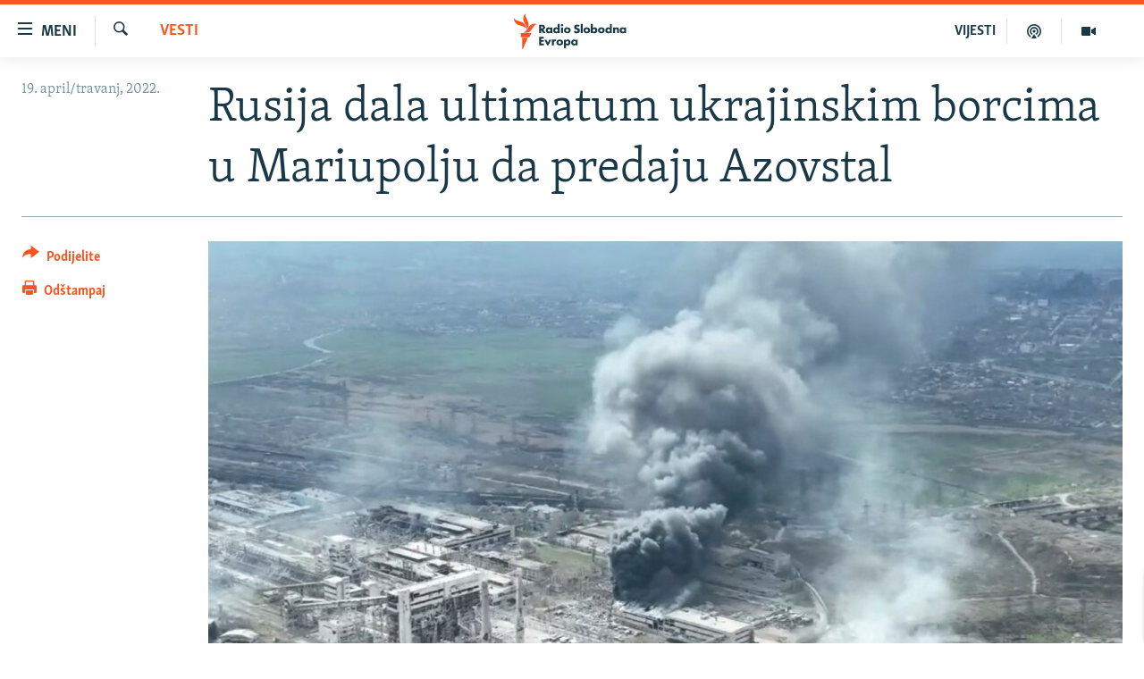

--- FILE ---
content_type: text/html; charset=utf-8
request_url: https://www.slobodnaevropa.org/a/rusija-mariupolj-azovstal/31810776.html
body_size: 18132
content:

<!DOCTYPE html>
<html lang="sh" dir="ltr" class="no-js">
<head>
<link href="/Content/responsive/RFE/sh-SH/RFE-sh-SH.css?&amp;av=0.0.0.0&amp;cb=370" rel="stylesheet"/>
<script src="https://tags.slobodnaevropa.org/rferl-pangea/prod/utag.sync.js"></script> <script type='text/javascript' src='https://www.youtube.com/iframe_api' async></script>
<link rel="manifest" href="/manifest.json">
<script type="text/javascript">
//a general 'js' detection, must be on top level in <head>, due to CSS performance
document.documentElement.className = "js";
var cacheBuster = "370";
var appBaseUrl = "/";
var imgEnhancerBreakpoints = [0, 144, 256, 408, 650, 1023, 1597];
var isLoggingEnabled = false;
var isPreviewPage = false;
var isLivePreviewPage = false;
if (!isPreviewPage) {
window.RFE = window.RFE || {};
window.RFE.cacheEnabledByParam = window.location.href.indexOf('nocache=1') === -1;
const url = new URL(window.location.href);
const params = new URLSearchParams(url.search);
// Remove the 'nocache' parameter
params.delete('nocache');
// Update the URL without the 'nocache' parameter
url.search = params.toString();
window.history.replaceState(null, '', url.toString());
} else {
window.addEventListener('load', function() {
const links = window.document.links;
for (let i = 0; i < links.length; i++) {
links[i].href = '#';
links[i].target = '_self';
}
})
}
var pwaEnabled = true;
var swCacheDisabled;
</script>
<meta charset="utf-8" />
<title>Rusija dala ultimatum ukrajinskim borcima u Mariupolju da predaju Azovstal </title>
<meta name="description" content="Rusija je pozvala ukrajinske borce i strane plaćenike da do podneva po mjesnom vremenu napuste metalurško postrojenje Azovstal u opkoljenom gradu Mariupolju.
&quot;Svima koji polože oružje garantujemo život&quot;, saopštilo je rusko ministarstvo odbrane.
Ranije u u torak 19. aprila su proruske..." />
<meta name="keywords" content="Vesti" />
<meta name="viewport" content="width=device-width, initial-scale=1.0" />
<meta http-equiv="X-UA-Compatible" content="IE=edge" />
<meta name="robots" content="max-image-preview:large"><meta property="fb:pages" content="196390633882" />
<link href="https://www.slobodnaevropa.org/a/rusija-mariupolj-azovstal/31810776.html" rel="canonical" />
<meta name="apple-mobile-web-app-title" content="RSE" />
<meta name="apple-mobile-web-app-status-bar-style" content="black" />
<meta name="apple-itunes-app" content="app-id=475986784, app-argument=//31810776.ltr" />
<meta content="Rusija dala ultimatum ukrajinskim borcima u Mariupolju da predaju Azovstal " property="og:title" />
<meta content="Rusija je pozvala ukrajinske borce i strane plaćenike da do podneva po mjesnom vremenu napuste metalurško postrojenje Azovstal u opkoljenom gradu Mariupolju.
&quot;Svima koji polože oružje garantujemo život&quot;, saopštilo je rusko ministarstvo odbrane.
Ranije u u torak 19. aprila su proruske..." property="og:description" />
<meta content="article" property="og:type" />
<meta content="https://www.slobodnaevropa.org/a/rusija-mariupolj-azovstal/31810776.html" property="og:url" />
<meta content="Radio Slobodna Evropa" property="og:site_name" />
<meta content="https://www.facebook.com/RSE.Balkan" property="article:publisher" />
<meta content="https://gdb.rferl.org/03cd0000-0aff-0242-7f6e-08da21d79099_w1200_h630.jpg" property="og:image" />
<meta content="1200" property="og:image:width" />
<meta content="630" property="og:image:height" />
<meta content="821983274600050" property="fb:app_id" />
<meta content="summary_large_image" name="twitter:card" />
<meta content="@RSE_Balkan" name="twitter:site" />
<meta content="https://gdb.rferl.org/03cd0000-0aff-0242-7f6e-08da21d79099_w1200_h630.jpg" name="twitter:image" />
<meta content="Rusija dala ultimatum ukrajinskim borcima u Mariupolju da predaju Azovstal " name="twitter:title" />
<meta content="Rusija je pozvala ukrajinske borce i strane plaćenike da do podneva po mjesnom vremenu napuste metalurško postrojenje Azovstal u opkoljenom gradu Mariupolju.
&quot;Svima koji polože oružje garantujemo život&quot;, saopštilo je rusko ministarstvo odbrane.
Ranije u u torak 19. aprila su proruske..." name="twitter:description" />
<link rel="amphtml" href="https://www.slobodnaevropa.org/amp/rusija-mariupolj-azovstal/31810776.html" />
<script type="application/ld+json">{"articleSection":"Vesti","isAccessibleForFree":true,"headline":"Rusija dala ultimatum ukrajinskim borcima u Mariupolju da predaju Azovstal ","inLanguage":"sh-SH","keywords":"Vesti","author":{"@type":"Person","name":"Radio Slobodna Evropa"},"datePublished":"2022-04-19 10:09:33Z","dateModified":"2022-04-19 10:09:33Z","publisher":{"logo":{"width":512,"height":220,"@type":"ImageObject","url":"https://www.slobodnaevropa.org/Content/responsive/RFE/sh-SH/img/logo.png"},"@type":"NewsMediaOrganization","url":"https://www.slobodnaevropa.org","sameAs":["https://facebook.com/pages/Slobodna-Evropa-Balkanski-Servis/196390633882?_rdr","https://twitter.com/RSE_Balkan","https://www.youtube.com/user/RadioSlobodnaEvropa","https://www.instagram.com/radioslobodnaevropa/"],"name":"Radio Slobodna Evropa","alternateName":""},"@context":"https://schema.org","@type":"NewsArticle","mainEntityOfPage":"https://www.slobodnaevropa.org/a/rusija-mariupolj-azovstal/31810776.html","url":"https://www.slobodnaevropa.org/a/rusija-mariupolj-azovstal/31810776.html","description":"Rusija je pozvala ukrajinske borce i strane plaćenike da do podneva po mjesnom vremenu napuste metalurško postrojenje Azovstal u opkoljenom gradu Mariupolju.\r\n \u0022Svima koji polože oružje garantujemo život\u0022, saopštilo je rusko ministarstvo odbrane.\r\n Ranije u u torak 19. aprila su proruske...","image":{"width":1080,"height":608,"@type":"ImageObject","url":"https://gdb.rferl.org/03cd0000-0aff-0242-7f6e-08da21d79099_w1080_h608.jpg"},"name":"Rusija dala ultimatum ukrajinskim borcima u Mariupolju da predaju Azovstal "}</script>
<script src="/Scripts/responsive/infographics.b?v=dVbZ-Cza7s4UoO3BqYSZdbxQZVF4BOLP5EfYDs4kqEo1&amp;av=0.0.0.0&amp;cb=370"></script>
<script src="/Scripts/responsive/loader.b?v=Q26XNwrL6vJYKjqFQRDnx01Lk2pi1mRsuLEaVKMsvpA1&amp;av=0.0.0.0&amp;cb=370"></script>
<link rel="icon" type="image/svg+xml" href="/Content/responsive/RFE/img/webApp/favicon.svg" />
<link rel="alternate icon" href="/Content/responsive/RFE/img/webApp/favicon.ico" />
<link rel="mask-icon" color="#ea6903" href="/Content/responsive/RFE/img/webApp/favicon_safari.svg" />
<link rel="apple-touch-icon" sizes="152x152" href="/Content/responsive/RFE/img/webApp/ico-152x152.png" />
<link rel="apple-touch-icon" sizes="144x144" href="/Content/responsive/RFE/img/webApp/ico-144x144.png" />
<link rel="apple-touch-icon" sizes="114x114" href="/Content/responsive/RFE/img/webApp/ico-114x114.png" />
<link rel="apple-touch-icon" sizes="72x72" href="/Content/responsive/RFE/img/webApp/ico-72x72.png" />
<link rel="apple-touch-icon-precomposed" href="/Content/responsive/RFE/img/webApp/ico-57x57.png" />
<link rel="icon" sizes="192x192" href="/Content/responsive/RFE/img/webApp/ico-192x192.png" />
<link rel="icon" sizes="128x128" href="/Content/responsive/RFE/img/webApp/ico-128x128.png" />
<meta name="msapplication-TileColor" content="#ffffff" />
<meta name="msapplication-TileImage" content="/Content/responsive/RFE/img/webApp/ico-144x144.png" />
<link rel="preload" href="/Content/responsive/fonts/Skolar-Lt_Latin_v2.woff" type="font/woff" as="font" crossorigin="anonymous" />
<link rel="alternate" type="application/rss+xml" title="RFE/RL - Top Stories [RSS]" href="/api/" />
<link rel="sitemap" type="application/rss+xml" href="/sitemap.xml" />
</head>
<body class=" nav-no-loaded cc_theme pg-article print-lay-article js-category-to-nav nojs-images ">
<script type="text/javascript" >
var analyticsData = {url:"https://www.slobodnaevropa.org/a/rusija-mariupolj-azovstal/31810776.html",property_id:"430",article_uid:"31810776",page_title:"Rusija dala ultimatum ukrajinskim borcima u Mariupolju da predaju Azovstal ",page_type:"article",content_type:"article",subcontent_type:"article",last_modified:"2022-04-19 10:09:33Z",pub_datetime:"2022-04-19 10:09:33Z",pub_year:"2022",pub_month:"04",pub_day:"19",pub_hour:"10",pub_weekday:"Tuesday",section:"vesti",english_section:"news",byline:"",categories:"news",domain:"www.slobodnaevropa.org",language:"Serbo-Croatian",language_service:"RFERL Balkans Regional",platform:"web",copied:"no",copied_article:"",copied_title:"",runs_js:"Yes",cms_release:"8.44.0.0.370",enviro_type:"prod",slug:"rusija-mariupolj-azovstal",entity:"RFE",short_language_service:"SER",platform_short:"W",page_name:"Rusija dala ultimatum ukrajinskim borcima u Mariupolju da predaju Azovstal "};
</script>
<noscript><iframe src="https://www.googletagmanager.com/ns.html?id=GTM-WXZBPZ" height="0" width="0" style="display:none;visibility:hidden"></iframe></noscript><script type="text/javascript" data-cookiecategory="analytics">
var gtmEventObject = Object.assign({}, analyticsData, {event: 'page_meta_ready'});window.dataLayer = window.dataLayer || [];window.dataLayer.push(gtmEventObject);
if (top.location === self.location) { //if not inside of an IFrame
var renderGtm = "true";
if (renderGtm === "true") {
(function(w,d,s,l,i){w[l]=w[l]||[];w[l].push({'gtm.start':new Date().getTime(),event:'gtm.js'});var f=d.getElementsByTagName(s)[0],j=d.createElement(s),dl=l!='dataLayer'?'&l='+l:'';j.async=true;j.src='//www.googletagmanager.com/gtm.js?id='+i+dl;f.parentNode.insertBefore(j,f);})(window,document,'script','dataLayer','GTM-WXZBPZ');
}
}
</script>
<!--Analytics tag js version start-->
<script type="text/javascript" data-cookiecategory="analytics">
var utag_data = Object.assign({}, analyticsData, {});
if(typeof(TealiumTagFrom)==='function' && typeof(TealiumTagSearchKeyword)==='function') {
var utag_from=TealiumTagFrom();var utag_searchKeyword=TealiumTagSearchKeyword();
if(utag_searchKeyword!=null && utag_searchKeyword!=='' && utag_data["search_keyword"]==null) utag_data["search_keyword"]=utag_searchKeyword;if(utag_from!=null && utag_from!=='') utag_data["from"]=TealiumTagFrom();}
if(window.top!== window.self&&utag_data.page_type==="snippet"){utag_data.page_type = 'iframe';}
try{if(window.top!==window.self&&window.self.location.hostname===window.top.location.hostname){utag_data.platform = 'self-embed';utag_data.platform_short = 'se';}}catch(e){if(window.top!==window.self&&window.self.location.search.includes("platformType=self-embed")){utag_data.platform = 'cross-promo';utag_data.platform_short = 'cp';}}
(function(a,b,c,d){ a="https://tags.slobodnaevropa.org/rferl-pangea/prod/utag.js"; b=document;c="script";d=b.createElement(c);d.src=a;d.type="text/java"+c;d.async=true; a=b.getElementsByTagName(c)[0];a.parentNode.insertBefore(d,a); })();
</script>
<!--Analytics tag js version end-->
<!-- Analytics tag management NoScript -->
<noscript>
<img style="position: absolute; border: none;" src="https://ssc.slobodnaevropa.org/b/ss/bbgprod,bbgentityrferl/1/G.4--NS/1547671295?pageName=rfe%3aser%3aw%3aarticle%3arusija%20dala%20ultimatum%20ukrajinskim%20borcima%20u%20mariupolju%20da%20predaju%20azovstal%20&amp;c6=rusija%20dala%20ultimatum%20ukrajinskim%20borcima%20u%20mariupolju%20da%20predaju%20azovstal%20&amp;v36=8.44.0.0.370&amp;v6=D=c6&amp;g=https%3a%2f%2fwww.slobodnaevropa.org%2fa%2frusija-mariupolj-azovstal%2f31810776.html&amp;c1=D=g&amp;v1=D=g&amp;events=event1,event52&amp;c16=rferl%20balkans%20regional&amp;v16=D=c16&amp;c5=news&amp;v5=D=c5&amp;ch=vesti&amp;c15=serbo-croatian&amp;v15=D=c15&amp;c4=article&amp;v4=D=c4&amp;c14=31810776&amp;v14=D=c14&amp;v20=no&amp;c17=web&amp;v17=D=c17&amp;mcorgid=518abc7455e462b97f000101%40adobeorg&amp;server=www.slobodnaevropa.org&amp;pageType=D=c4&amp;ns=bbg&amp;v29=D=server&amp;v25=rfe&amp;v30=430&amp;v105=D=User-Agent " alt="analytics" width="1" height="1" /></noscript>
<!-- End of Analytics tag management NoScript -->
<!--*** Accessibility links - For ScreenReaders only ***-->
<section>
<div class="sr-only">
<h2>Dostupni linkovi</h2>
<ul>
<li><a href="#content" data-disable-smooth-scroll="1">Pređite na glavni sadržaj</a></li>
<li><a href="#navigation" data-disable-smooth-scroll="1">Pređite na glavnu navigaciju</a></li>
<li><a href="#txtHeaderSearch" data-disable-smooth-scroll="1">Pređite na pretragu</a></li>
</ul>
</div>
</section>
<div dir="ltr">
<div id="page">
<aside>
<div class="c-lightbox overlay-modal">
<div class="c-lightbox__intro">
<h2 class="c-lightbox__intro-title"></h2>
<button class="btn btn--rounded c-lightbox__btn c-lightbox__intro-next" title="Naredni">
<span class="ico ico--rounded ico-chevron-forward"></span>
<span class="sr-only">Naredni</span>
</button>
</div>
<div class="c-lightbox__nav">
<button class="btn btn--rounded c-lightbox__btn c-lightbox__btn--close" title="Zatvorite">
<span class="ico ico--rounded ico-close"></span>
<span class="sr-only">Zatvorite</span>
</button>
<button class="btn btn--rounded c-lightbox__btn c-lightbox__btn--prev" title="Prethodni">
<span class="ico ico--rounded ico-chevron-backward"></span>
<span class="sr-only">Prethodni</span>
</button>
<button class="btn btn--rounded c-lightbox__btn c-lightbox__btn--next" title="Naredni">
<span class="ico ico--rounded ico-chevron-forward"></span>
<span class="sr-only">Naredni</span>
</button>
</div>
<div class="c-lightbox__content-wrap">
<figure class="c-lightbox__content">
<span class="c-spinner c-spinner--lightbox">
<img src="/Content/responsive/img/player-spinner.png"
alt="molimo pričekajte"
title="molimo pričekajte" />
</span>
<div class="c-lightbox__img">
<div class="thumb">
<img src="" alt="" />
</div>
</div>
<figcaption>
<div class="c-lightbox__info c-lightbox__info--foot">
<span class="c-lightbox__counter"></span>
<span class="caption c-lightbox__caption"></span>
</div>
</figcaption>
</figure>
</div>
<div class="hidden">
<div class="content-advisory__box content-advisory__box--lightbox">
<span class="content-advisory__box-text">Ova slika sadrži osjetljivi sadržaj koji neki ljudi mogu smatrati uvredljivim ili uznemiravajućim.</span>
<button class="btn btn--transparent content-advisory__box-btn m-t-md" value="text" type="button">
<span class="btn__text">
Kliknite za otkrivanje
</span>
</button>
</div>
</div>
</div>
<div class="print-dialogue">
<div class="container">
<h3 class="print-dialogue__title section-head">Opcije štampanja:</h3>
<div class="print-dialogue__opts">
<ul class="print-dialogue__opt-group">
<li class="form__group form__group--checkbox">
<input class="form__check " id="checkboxImages" name="checkboxImages" type="checkbox" checked="checked" />
<label for="checkboxImages" class="form__label m-t-md">Slike</label>
</li>
<li class="form__group form__group--checkbox">
<input class="form__check " id="checkboxMultimedia" name="checkboxMultimedia" type="checkbox" checked="checked" />
<label for="checkboxMultimedia" class="form__label m-t-md">Multimedija</label>
</li>
</ul>
<ul class="print-dialogue__opt-group">
<li class="form__group form__group--checkbox">
<input class="form__check " id="checkboxEmbedded" name="checkboxEmbedded" type="checkbox" checked="checked" />
<label for="checkboxEmbedded" class="form__label m-t-md">Ugrađeni sadržaj</label>
</li>
<li class="hidden">
<input class="form__check " id="checkboxComments" name="checkboxComments" type="checkbox" />
<label for="checkboxComments" class="form__label m-t-md">Komentari</label>
</li>
</ul>
</div>
<div class="print-dialogue__buttons">
<button class="btn btn--secondary close-button" type="button" title="Poništi">
<span class="btn__text ">Poništi</span>
</button>
<button class="btn btn-cust-print m-l-sm" type="button" title="Odštampaj">
<span class="btn__text ">Odštampaj</span>
</button>
</div>
</div>
</div>
<div class="ctc-message pos-fix">
<div class="ctc-message__inner">Link has been copied to clipboard</div>
</div>
</aside>
<div class="hdr-20 hdr-20--big">
<div class="hdr-20__inner">
<div class="hdr-20__max pos-rel">
<div class="hdr-20__side hdr-20__side--primary d-flex">
<label data-for="main-menu-ctrl" data-switcher-trigger="true" data-switch-target="main-menu-ctrl" class="burger hdr-trigger pos-rel trans-trigger" data-trans-evt="click" data-trans-id="menu">
<span class="ico ico-close hdr-trigger__ico hdr-trigger__ico--close burger__ico burger__ico--close"></span>
<span class="ico ico-menu hdr-trigger__ico hdr-trigger__ico--open burger__ico burger__ico--open"></span>
<span class="burger__label">Meni</span>
</label>
<div class="menu-pnl pos-fix trans-target" data-switch-target="main-menu-ctrl" data-trans-id="menu">
<div class="menu-pnl__inner">
<nav class="main-nav menu-pnl__item menu-pnl__item--first">
<ul class="main-nav__list accordeon" data-analytics-tales="false" data-promo-name="link" data-location-name="nav,secnav">
<li class="main-nav__item">
<a class="main-nav__item-name main-nav__item-name--link" href="https://www.slobodnaevropa.org/vijesti-vesti" title="Vijesti" >Vijesti</a>
</li>
<li class="main-nav__item">
<a class="main-nav__item-name main-nav__item-name--link" href="/bosna-hercegovina-bih-vijesti" title="Bosna i Hercegovina" data-item-name="bosnia-herzegovina-radio-slobodna-evropa" >Bosna i Hercegovina</a>
</li>
<li class="main-nav__item">
<a class="main-nav__item-name main-nav__item-name--link" href="/srbija" title="Srbija" data-item-name="serbia-rse" >Srbija</a>
</li>
<li class="main-nav__item">
<a class="main-nav__item-name main-nav__item-name--link" href="/kosovo" title="Kosovo" data-item-name="sekcija-kosovo" >Kosovo</a>
</li>
<li class="main-nav__item">
<a class="main-nav__item-name main-nav__item-name--link" href="/sjeverna-makedonija" title="Sjeverna Makedonija" data-item-name="north-macedonia" >Sjeverna Makedonija</a>
</li>
<li class="main-nav__item">
<a class="main-nav__item-name main-nav__item-name--link" href="/crna-gora" title="Crna Gora" data-item-name="montenegro" >Crna Gora</a>
</li>
<li class="main-nav__item accordeon__item" data-switch-target="menu-item-3058">
<label class="main-nav__item-name main-nav__item-name--label accordeon__control-label" data-switcher-trigger="true" data-for="menu-item-3058">
Vizuelno
<span class="ico ico-chevron-down main-nav__chev"></span>
</label>
<div class="main-nav__sub-list">
<a class="main-nav__item-name main-nav__item-name--link main-nav__item-name--sub" href="/video" title="Video" data-item-name="video" >Video</a>
<a class="main-nav__item-name main-nav__item-name--link main-nav__item-name--sub" href="/fotogalerije" title="Fotogalerije" data-item-name="photo-galleries" >Fotogalerije</a>
<a class="main-nav__item-name main-nav__item-name--link main-nav__item-name--sub" href="/infografike-multimedija" title="Infografike" data-item-name="infographics" >Infografike</a>
</div>
</li>
<li class="main-nav__item">
<a class="main-nav__item-name main-nav__item-name--link" href="/podkasti" title="Podcasti" data-item-name="podcasts" >Podcasti</a>
</li>
<li class="main-nav__item">
<a class="main-nav__item-name main-nav__item-name--link" href="/z/22613" title="Rat u Ukrajini" data-item-name="ukraine-war" >Rat u Ukrajini</a>
</li>
<li class="main-nav__item">
<a class="main-nav__item-name main-nav__item-name--link" href="https://www.slobodnaevropa.org/kinanabalkanu" title="Kina na Balkanu" >Kina na Balkanu</a>
</li>
<li class="main-nav__item">
<a class="main-nav__item-name main-nav__item-name--link" href="/rse-svijet-svet" title="RSE priče iz svijeta" data-item-name="From RFE world" >RSE priče iz svijeta</a>
</li>
<li class="main-nav__item">
<a class="main-nav__item-name main-nav__item-name--link" href="/ispricaj-mi" title="Ispričaj mi" data-item-name="talk to me in bosnian " >Ispričaj mi</a>
</li>
<li class="main-nav__item">
<a class="main-nav__item-name main-nav__item-name--link" href="/dnevnoRSE" title="Dnevno@RSE" data-item-name="daily-rfe" >Dnevno@RSE</a>
</li>
<li class="main-nav__item accordeon__item" data-switch-target="menu-item-2940">
<label class="main-nav__item-name main-nav__item-name--label accordeon__control-label" data-switcher-trigger="true" data-for="menu-item-2940">
Specijali RSE
<span class="ico ico-chevron-down main-nav__chev"></span>
</label>
<div class="main-nav__sub-list">
<a class="main-nav__item-name main-nav__item-name--link main-nav__item-name--sub" href="/p/9891.html" title="Novinari RSE u zatvoru" data-item-name="rfe-journalists-prisoned" >Novinari RSE u zatvoru</a>
<a class="main-nav__item-name main-nav__item-name--link main-nav__item-name--sub" href="/z/20074" title="Post Scriptum" data-item-name="post-scriptum" >Post Scriptum</a>
<a class="main-nav__item-name main-nav__item-name--link main-nav__item-name--sub" href="https://www.slobodnaevropa.org/p/7633.html" title="Genocid u Srebrenici" target="_blank" rel="noopener">Genocid u Srebrenici</a>
<a class="main-nav__item-name main-nav__item-name--link main-nav__item-name--sub" href="/z/22503" title="Više od naslova" data-item-name="behind-the-headlines" >Više od naslova</a>
<a class="main-nav__item-name main-nav__item-name--link main-nav__item-name--sub" href="https://www.slobodnaevropa.org/a/mjesto-za-sjecanje-covid-balkan/31283890.html" title="Mjesto za sjećanje" >Mjesto za sjećanje</a>
<a class="main-nav__item-name main-nav__item-name--link main-nav__item-name--sub" href="/p/8294.html" title="Moja Evropa" data-item-name="my-europe-" >Moja Evropa</a>
<a class="main-nav__item-name main-nav__item-name--link main-nav__item-name--sub" href="/p/8619.html" title="Tri decenije od rata u BiH" data-item-name="bosnia-30-years-later" >Tri decenije od rata u BiH</a>
<a class="main-nav__item-name main-nav__item-name--link main-nav__item-name--sub" href="https://www.slobodnaevropa.org/a/29029986.html?utm_source=South-Slavic&amp;utm_medium=banner&amp;utm_campaign=Dianina-Lista-1c-(GR-972)#chapter-0" title="Jasenovac, sjećanje s rizikom" target="_blank" rel="noopener">Jasenovac, sjećanje s rizikom</a>
<a class="main-nav__item-name main-nav__item-name--link main-nav__item-name--sub" href="https://www.slobodnaevropa.org/a/dejtonski-sporazum-bih/30284282.html" title="Sve karte Dejtona" target="_blank" rel="noopener">Sve karte Dejtona</a>
<a class="main-nav__item-name main-nav__item-name--link main-nav__item-name--sub" href="https://www.slobodnaevropa.org/p/6865.html?utm_source=South-Slavic&amp;utm_medium=banner&amp;utm_campaign=100-years-of-Yugoslavia-1c" title="Nastanak i raspad Jugoslavije" target="_blank" rel="noopener">Nastanak i raspad Jugoslavije</a>
</div>
</li>
</ul>
</nav>
<div class="menu-pnl__item menu-pnl__item--social">
<h5 class="menu-pnl__sub-head">Pratite nas</h5>
<a href="https://facebook.com/pages/Slobodna-Evropa-Balkanski-Servis/196390633882?_rdr" title="Pratite nas na Facebooku" data-analytics-text="follow_on_facebook" class="btn btn--rounded btn--social-inverted menu-pnl__btn js-social-btn btn-facebook" target="_blank" rel="noopener">
<span class="ico ico-facebook-alt ico--rounded"></span>
</a>
<a href="https://twitter.com/RSE_Balkan" title="Pratite nas na Twitteru" data-analytics-text="follow_on_twitter" class="btn btn--rounded btn--social-inverted menu-pnl__btn js-social-btn btn-twitter" target="_blank" rel="noopener">
<span class="ico ico-twitter ico--rounded"></span>
</a>
<a href="https://www.youtube.com/user/RadioSlobodnaEvropa" title="Pratite nas na YouTubeu" data-analytics-text="follow_on_youtube" class="btn btn--rounded btn--social-inverted menu-pnl__btn js-social-btn btn-youtube" target="_blank" rel="noopener">
<span class="ico ico-youtube ico--rounded"></span>
</a>
<a href="https://www.instagram.com/radioslobodnaevropa/" title="Pratite nas na Instagramu" data-analytics-text="follow_on_instagram" class="btn btn--rounded btn--social-inverted menu-pnl__btn js-social-btn btn-instagram" target="_blank" rel="noopener">
<span class="ico ico-instagram ico--rounded"></span>
</a>
</div>
<div class="menu-pnl__item">
<a href="/navigation/allsites" class="menu-pnl__item-link">
<span class="ico ico-languages "></span>
Sve RFE/RL stranice
</a>
</div>
</div>
</div>
<label data-for="top-search-ctrl" data-switcher-trigger="true" data-switch-target="top-search-ctrl" class="top-srch-trigger hdr-trigger">
<span class="ico ico-close hdr-trigger__ico hdr-trigger__ico--close top-srch-trigger__ico top-srch-trigger__ico--close"></span>
<span class="ico ico-search hdr-trigger__ico hdr-trigger__ico--open top-srch-trigger__ico top-srch-trigger__ico--open"></span>
</label>
<div class="srch-top srch-top--in-header" data-switch-target="top-search-ctrl">
<div class="container">
<form action="/s" class="srch-top__form srch-top__form--in-header" id="form-topSearchHeader" method="get" role="search"><label for="txtHeaderSearch" class="sr-only">Pretraživač</label>
<input type="text" id="txtHeaderSearch" name="k" placeholder="pretražite tekst..." accesskey="s" value="" class="srch-top__input analyticstag-event" onkeydown="if (event.keyCode === 13) { FireAnalyticsTagEventOnSearch('search', $dom.get('#txtHeaderSearch')[0].value) }" />
<button title="Pretraživač" type="submit" class="btn btn--top-srch analyticstag-event" onclick="FireAnalyticsTagEventOnSearch('search', $dom.get('#txtHeaderSearch')[0].value) ">
<span class="ico ico-search"></span>
</button></form>
</div>
</div>
<a href="/" class="main-logo-link">
<img src="/Content/responsive/RFE/sh-SH/img/logo-compact.svg" class="main-logo main-logo--comp" alt="logotip stranice">
<img src="/Content/responsive/RFE/sh-SH/img/logo.svg" class="main-logo main-logo--big" alt="logotip stranice">
</a>
</div>
<div class="hdr-20__side hdr-20__side--secondary d-flex">
<a href="/video" title="Video" class="hdr-20__secondary-item" data-item-name="video">
<span class="ico ico-video hdr-20__secondary-icon"></span>
</a>
<a href="/podkasti" title="Podcast" class="hdr-20__secondary-item" data-item-name="podcast">
<span class="ico ico-podcast hdr-20__secondary-icon"></span>
</a>
<a href="/z/500" title="VIJESTI" class="hdr-20__secondary-item hdr-20__secondary-item--lang" data-item-name="satellite">
VIJESTI
</a>
<a href="/s" title="Pretraživač" class="hdr-20__secondary-item hdr-20__secondary-item--search" data-item-name="search">
<span class="ico ico-search hdr-20__secondary-icon hdr-20__secondary-icon--search"></span>
</a>
<div class="srch-bottom">
<form action="/s" class="srch-bottom__form d-flex" id="form-bottomSearch" method="get" role="search"><label for="txtSearch" class="sr-only">Pretraživač</label>
<input type="search" id="txtSearch" name="k" placeholder="pretražite tekst..." accesskey="s" value="" class="srch-bottom__input analyticstag-event" onkeydown="if (event.keyCode === 13) { FireAnalyticsTagEventOnSearch('search', $dom.get('#txtSearch')[0].value) }" />
<button title="Pretraživač" type="submit" class="btn btn--bottom-srch analyticstag-event" onclick="FireAnalyticsTagEventOnSearch('search', $dom.get('#txtSearch')[0].value) ">
<span class="ico ico-search"></span>
</button></form>
</div>
</div>
<img src="/Content/responsive/RFE/sh-SH/img/logo-print.gif" class="logo-print" alt="logotip stranice">
<img src="/Content/responsive/RFE/sh-SH/img/logo-print_color.png" class="logo-print logo-print--color" alt="logotip stranice">
</div>
</div>
</div>
<script>
if (document.body.className.indexOf('pg-home') > -1) {
var nav2In = document.querySelector('.hdr-20__inner');
var nav2Sec = document.querySelector('.hdr-20__side--secondary');
var secStyle = window.getComputedStyle(nav2Sec);
if (nav2In && window.pageYOffset < 150 && secStyle['position'] !== 'fixed') {
nav2In.classList.add('hdr-20__inner--big')
}
}
</script>
<div class="c-hlights c-hlights--breaking c-hlights--no-item" data-hlight-display="mobile,desktop">
<div class="c-hlights__wrap container p-0">
<div class="c-hlights__nav">
<a role="button" href="#" title="Prethodni">
<span class="ico ico-chevron-backward m-0"></span>
<span class="sr-only">Prethodni</span>
</a>
<a role="button" href="#" title="Naredni">
<span class="ico ico-chevron-forward m-0"></span>
<span class="sr-only">Naredni</span>
</a>
</div>
<span class="c-hlights__label">
<span class="">Vanredno</span>
<span class="switcher-trigger">
<label data-for="more-less-1" data-switcher-trigger="true" class="switcher-trigger__label switcher-trigger__label--more p-b-0" title="Više sadržaja">
<span class="ico ico-chevron-down"></span>
</label>
<label data-for="more-less-1" data-switcher-trigger="true" class="switcher-trigger__label switcher-trigger__label--less p-b-0" title="Prikaži manje">
<span class="ico ico-chevron-up"></span>
</label>
</span>
</span>
<ul class="c-hlights__items switcher-target" data-switch-target="more-less-1">
</ul>
</div>
</div> <div id="content">
<main class="container">
<div class="hdr-container">
<div class="row">
<div class="col-category col-xs-12 col-md-2 pull-left"> <div class="category js-category">
<a class="" href="/z/500">Vesti</a> </div>
</div><div class="col-title col-xs-12 col-md-10 pull-right"> <h1 class="title pg-title">
Rusija dala ultimatum ukrajinskim borcima u Mariupolju da predaju Azovstal
</h1>
</div><div class="col-publishing-details col-xs-12 col-sm-12 col-md-2 pull-left"> <div class="publishing-details ">
<div class="published">
<span class="date" >
<time pubdate="pubdate" datetime="2022-04-19T12:09:33+01:00">
19. april/travanj, 2022.
</time>
</span>
</div>
</div>
</div><div class="col-lg-12 separator"> <div class="separator">
<hr class="title-line" />
</div>
</div><div class="col-multimedia col-xs-12 col-md-10 pull-right"> <div class="cover-media">
<figure class="media-image js-media-expand">
<div class="img-wrap">
<div class="thumb thumb16_9">
<img src="https://gdb.rferl.org/03cd0000-0aff-0242-7f6e-08da21d79099_w250_r1_s.jpg" alt="Dim se diže iznad čeličane Azovstal, u Mariupolju, u Ukrajini, na ovoj fotografiji dobijenoj iz nedavnog videa dronom objavljenog na društvenim mrežama. 19 aprila 2022." />
</div>
</div>
<figcaption>
<span class="caption">Dim se diže iznad čeličane Azovstal, u Mariupolju, u Ukrajini, na ovoj fotografiji dobijenoj iz nedavnog videa dronom objavljenog na društvenim mrežama. 19 aprila 2022.</span>
</figcaption>
</figure>
</div>
</div><div class="col-xs-12 col-md-2 pull-left article-share pos-rel"> <div class="share--box">
<div class="sticky-share-container" style="display:none">
<div class="container">
<a href="https://www.slobodnaevropa.org" id="logo-sticky-share">&nbsp;</a>
<div class="pg-title pg-title--sticky-share">
Rusija dala ultimatum ukrajinskim borcima u Mariupolju da predaju Azovstal
</div>
<div class="sticked-nav-actions">
<!--This part is for sticky navigation display-->
<p class="buttons link-content-sharing p-0 ">
<button class="btn btn--link btn-content-sharing p-t-0 " id="btnContentSharing" value="text" role="Button" type="" title="Uključi više opcije dijeljenja">
<span class="ico ico-share ico--l"></span>
<span class="btn__text ">
Podijelite
</span>
</button>
</p>
<aside class="content-sharing js-content-sharing js-content-sharing--apply-sticky content-sharing--sticky"
role="complementary"
data-share-url="https://www.slobodnaevropa.org/a/rusija-mariupolj-azovstal/31810776.html" data-share-title="Rusija dala ultimatum ukrajinskim borcima u Mariupolju da predaju Azovstal " data-share-text="">
<div class="content-sharing__popover">
<h6 class="content-sharing__title">Podijelite</h6>
<button href="#close" id="btnCloseSharing" class="btn btn--text-like content-sharing__close-btn">
<span class="ico ico-close ico--l"></span>
</button>
<ul class="content-sharing__list">
<li class="content-sharing__item">
<div class="ctc ">
<input type="text" class="ctc__input" readonly="readonly">
<a href="" js-href="https://www.slobodnaevropa.org/a/rusija-mariupolj-azovstal/31810776.html" class="content-sharing__link ctc__button">
<span class="ico ico-copy-link ico--rounded ico--s"></span>
<span class="content-sharing__link-text">Kopiraj link</span>
</a>
</div>
</li>
<li class="content-sharing__item">
<a href="https://facebook.com/sharer.php?u=https%3a%2f%2fwww.slobodnaevropa.org%2fa%2frusija-mariupolj-azovstal%2f31810776.html"
data-analytics-text="share_on_facebook"
title="Facebook" target="_blank"
class="content-sharing__link js-social-btn">
<span class="ico ico-facebook ico--rounded ico--s"></span>
<span class="content-sharing__link-text">Facebook</span>
</a>
</li>
<li class="content-sharing__item visible-xs-inline-block visible-sm-inline-block">
<a href="viber://forward?text=https%3a%2f%2fwww.slobodnaevropa.org%2fa%2frusija-mariupolj-azovstal%2f31810776.html"
data-analytics-text="share_on_viber"
title="Viber" target="_blank"
class="content-sharing__link js-social-btn">
<span class="ico ico-viber ico--rounded ico--s"></span>
<span class="content-sharing__link-text">Viber</span>
</a>
</li>
<li class="content-sharing__item">
<a href="https://twitter.com/share?url=https%3a%2f%2fwww.slobodnaevropa.org%2fa%2frusija-mariupolj-azovstal%2f31810776.html&amp;text=Rusija+dala+ultimatum+ukrajinskim+borcima+u+Mariupolju+da+predaju+Azovstal+"
data-analytics-text="share_on_twitter"
title="X (Twitter)" target="_blank"
class="content-sharing__link js-social-btn">
<span class="ico ico-twitter ico--rounded ico--s"></span>
<span class="content-sharing__link-text">X (Twitter)</span>
</a>
</li>
<li class="content-sharing__item">
<a href="mailto:?body=https%3a%2f%2fwww.slobodnaevropa.org%2fa%2frusija-mariupolj-azovstal%2f31810776.html&amp;subject=Rusija dala ultimatum ukrajinskim borcima u Mariupolju da predaju Azovstal "
title="Email"
class="content-sharing__link ">
<span class="ico ico-email ico--rounded ico--s"></span>
<span class="content-sharing__link-text">Email</span>
</a>
</li>
</ul>
</div>
</aside>
</div>
</div>
</div>
<div class="links">
<p class="buttons link-content-sharing p-0 ">
<button class="btn btn--link btn-content-sharing p-t-0 " id="btnContentSharing" value="text" role="Button" type="" title="Uključi više opcije dijeljenja">
<span class="ico ico-share ico--l"></span>
<span class="btn__text ">
Podijelite
</span>
</button>
</p>
<aside class="content-sharing js-content-sharing " role="complementary"
data-share-url="https://www.slobodnaevropa.org/a/rusija-mariupolj-azovstal/31810776.html" data-share-title="Rusija dala ultimatum ukrajinskim borcima u Mariupolju da predaju Azovstal " data-share-text="">
<div class="content-sharing__popover">
<h6 class="content-sharing__title">Podijelite</h6>
<button href="#close" id="btnCloseSharing" class="btn btn--text-like content-sharing__close-btn">
<span class="ico ico-close ico--l"></span>
</button>
<ul class="content-sharing__list">
<li class="content-sharing__item">
<div class="ctc ">
<input type="text" class="ctc__input" readonly="readonly">
<a href="" js-href="https://www.slobodnaevropa.org/a/rusija-mariupolj-azovstal/31810776.html" class="content-sharing__link ctc__button">
<span class="ico ico-copy-link ico--rounded ico--l"></span>
<span class="content-sharing__link-text">Kopiraj link</span>
</a>
</div>
</li>
<li class="content-sharing__item">
<a href="https://facebook.com/sharer.php?u=https%3a%2f%2fwww.slobodnaevropa.org%2fa%2frusija-mariupolj-azovstal%2f31810776.html"
data-analytics-text="share_on_facebook"
title="Facebook" target="_blank"
class="content-sharing__link js-social-btn">
<span class="ico ico-facebook ico--rounded ico--l"></span>
<span class="content-sharing__link-text">Facebook</span>
</a>
</li>
<li class="content-sharing__item visible-xs-inline-block visible-sm-inline-block">
<a href="viber://forward?text=https%3a%2f%2fwww.slobodnaevropa.org%2fa%2frusija-mariupolj-azovstal%2f31810776.html"
data-analytics-text="share_on_viber"
title="Viber" target="_blank"
class="content-sharing__link js-social-btn">
<span class="ico ico-viber ico--rounded ico--l"></span>
<span class="content-sharing__link-text">Viber</span>
</a>
</li>
<li class="content-sharing__item">
<a href="https://twitter.com/share?url=https%3a%2f%2fwww.slobodnaevropa.org%2fa%2frusija-mariupolj-azovstal%2f31810776.html&amp;text=Rusija+dala+ultimatum+ukrajinskim+borcima+u+Mariupolju+da+predaju+Azovstal+"
data-analytics-text="share_on_twitter"
title="X (Twitter)" target="_blank"
class="content-sharing__link js-social-btn">
<span class="ico ico-twitter ico--rounded ico--l"></span>
<span class="content-sharing__link-text">X (Twitter)</span>
</a>
</li>
<li class="content-sharing__item">
<a href="mailto:?body=https%3a%2f%2fwww.slobodnaevropa.org%2fa%2frusija-mariupolj-azovstal%2f31810776.html&amp;subject=Rusija dala ultimatum ukrajinskim borcima u Mariupolju da predaju Azovstal "
title="Email"
class="content-sharing__link ">
<span class="ico ico-email ico--rounded ico--l"></span>
<span class="content-sharing__link-text">Email</span>
</a>
</li>
</ul>
</div>
</aside>
<p class="link-print visible-md visible-lg buttons p-0">
<button class="btn btn--link btn-print p-t-0" onclick="if (typeof FireAnalyticsTagEvent === 'function') {FireAnalyticsTagEvent({ on_page_event: 'print_story' });}return false" title="(CTRL+P)">
<span class="ico ico-print"></span>
<span class="btn__text">Odštampaj</span>
</button>
</p>
</div>
</div>
</div>
</div>
</div>
<div class="body-container">
<div class="row">
<div class="col-xs-12 col-sm-12 col-md-10 col-lg-10 pull-right">
<div class="row">
<div class="col-xs-12 col-sm-12 col-md-8 col-lg-8 pull-left bottom-offset content-offset">
<div id="article-content" class="content-floated-wrap fb-quotable">
<div class="wsw">
<p>Rusija je pozvala ukrajinske borce i strane plaćenike da do podneva po mjesnom vremenu napuste metalurško postrojenje Azovstal u opkoljenom gradu Mariupolju.</p>
<p>&quot;Svima koji polože oružje garantujemo život&quot;, saopštilo je rusko ministarstvo odbrane.</p>
<p>Ranije u u torak 19. aprila su proruske separatističke snage objavile da pokušavaju zauzeti Azovstal, prenijela je RIA pozivajući se na glasnogovornika separatista Eduarda Basurina.</p>
<p>U ponedjeljak navečer je američki vojni zavaničnik rekao da Mariupolj, kako se čini, &quot;i dalje odolijeva&quot;.</p>
<p>&quot;Naša procjena je da se za Mariupolj i dalje vode borbe. Grad je i dalje pod prijetnjom zračnih napada, na udaru raketnih projektila i bombi te topništva&quot;, kazao je dužnosnik koji je želio ostati neimenovan.</p><div class="wsw__embed">
<figure class="media-gallery-embed overlay-wrap js-media-expand"
data-lbox-gallery="true"
data-lbox-gallery-url="/a/ukrajina-mariupolj-rusija/31810632.html">
<a href="https://www.slobodnaevropa.org/a/ukrajina-mariupolj-rusija/31810632.html" title="Za Mariupolj se &#39;borimo do kraja&#39;" class="img-wrap">
<span class="thumb thumb16_9">
<noscript class="nojs-img">
<img src="https://gdb.rferl.org/03cd0000-0aff-0242-c564-08da21d8ad45_w250_r1_s.jpg" alt="Za Mariupolj se &#39;borimo do kraja&#39;">
</noscript>
<img data-src="https://gdb.rferl.org/03cd0000-0aff-0242-c564-08da21d8ad45_w250_r1_s.jpg" alt="Za Mariupolj se &#39;borimo do kraja&#39;">
</span>
<span class="ico ico-gallery ico--media-type ico--xl"></span>
<span class="ico ico-gallery ico--media-expand ico--rounded"></span>
</a>
<figcaption class="d-flex flex-wrap overlay-content">
<span class="label label--media m-l-sm">Fotogalerija</span>
<h4 class="title title--media m-l-sm">Za Mariupolj se &#39;borimo do kraja&#39;</h4>
</figcaption>
<div class="hidden">
<div data-lbox-gallery-item-src="https://gdb.rferl.org/03cd0000-0aff-0242-4214-08da21c94c9c_w1024_q10_s.jpg"
data-lbox-gallery-item-title="Stanovnici Mariupolja se okupili u dvorištu blizu stambene zgrade teško oštećene u ukrajinsko-ruskom sukobu, 18. april." data-lbox-gallery-item-advisory="false">
</div>
<div data-lbox-gallery-item-src="https://gdb.rferl.org/03cd0000-0aff-0242-672c-08da21d878eb_cx2_cy0_cw97_w1024_q10_r1_s.jpg"
data-lbox-gallery-item-title="Pogled iz zraka na uništeno naselje, 18. april." data-lbox-gallery-item-advisory="false">
</div>
<div data-lbox-gallery-item-src="https://gdb.rferl.org/03cd0000-0aff-0242-6f55-08da21d7e82e_w1024_q10_s.jpg"
data-lbox-gallery-item-title="Lokalni stanovnik u dvorištu ispred stambene zgrade koja je pretrpjela razaranje u ukrajinsko-ruskom sukobu, 18. april." data-lbox-gallery-item-advisory="false">
</div>
<div data-lbox-gallery-item-src="https://gdb.rferl.org/03cd0000-0aff-0242-546a-08da21d79bbc_w1024_q10_s.jpg"
data-lbox-gallery-item-title="Ubijeni civili Mariupolja ukopani uz cestu, 18. april." data-lbox-gallery-item-advisory="false">
</div>
<div data-lbox-gallery-item-src="https://gdb.rferl.org/03cd0000-0aff-0242-a159-08da21d7d300_cx0_cy4_cw0_w1024_q10_r1_s.jpg"
data-lbox-gallery-item-title="Jedno od tijela na ulici Mariupolja, 18. april." data-lbox-gallery-item-advisory="true">
</div>
<div data-lbox-gallery-item-src="https://gdb.rferl.org/03cd0000-0aff-0242-a07b-08da21d8cf1b_w1024_q10_s.jpg"
data-lbox-gallery-item-title="Pripadnici proruske vojske zaustavljaju civile kako bi provjerili njihove dokumente u Mariupolju, 18. april." data-lbox-gallery-item-advisory="false">
</div>
<div data-lbox-gallery-item-src="https://gdb.rferl.org/03cd0000-0aff-0242-caed-08da21ca0bfe_cx0_cy2_cw99_w1024_q10_r1_s.jpg"
data-lbox-gallery-item-title="Ruska vojna vozila kreću se autocestom na području koje kontroliraju separatističke snage koje podržava Rusija, kod Mariupolja, 18. april." data-lbox-gallery-item-advisory="false">
</div>
<div data-lbox-gallery-item-src="https://gdb.rferl.org/035c0000-0aff-0242-24d9-08da21c90342_w1024_q10_s.jpg"
data-lbox-gallery-item-title="Žena vuče povrijeđenog muškarca na invalidskim kolicima na ulicama Mariupolja, 18. april." data-lbox-gallery-item-advisory="false">
</div>
<div data-lbox-gallery-item-src="https://gdb.rferl.org/03cd0000-0aff-0242-e88f-08da21d82eb3_w1024_q10_s.jpg"
data-lbox-gallery-item-title="Prizor uništenih ulica i naselja Mariupolja, 18. april." data-lbox-gallery-item-advisory="false">
</div>
<div data-lbox-gallery-item-src="https://gdb.rferl.org/03cd0000-0aff-0242-6a42-08da21d81a05_w1024_q10_s.jpg"
data-lbox-gallery-item-title="Pogled na jedan od razorenih naselja u Mariupolju, 18. april." data-lbox-gallery-item-advisory="false">
</div>
<div data-lbox-gallery-item-src="https://gdb.rferl.org/035c0000-0aff-0242-0109-08da21cb25ca_w1024_q10_s.jpg"
data-lbox-gallery-item-title="Prizor na stup javne rasvjete u obliku goluba na Trgu slobode u blizini stambene zgrade teško oštećene u ratu, 18. april." data-lbox-gallery-item-advisory="false">
</div>
<div data-lbox-gallery-item-src="https://gdb.rferl.org/03cd0000-0aff-0242-c564-08da21d8ad45_w1024_q10_s.jpg"
data-lbox-gallery-item-title="Više od 400.000 ljudi živjelo je u Mariupolju prije ruske invazije, a najmanje 140.000 uspjelo je pobjeći iz grada. (na fotografiji: ljudi prolaze pored uništenih objekata u Mariupolju, 18. april.)" data-lbox-gallery-item-advisory="false">
</div>
</div>
<div class="c-lightbox__intro-source">
<div class="c-lightbox__intro-content">
<div class="c-lightbox__intro-text">
Ukrajinske snage koje brane opkoljeni lučki grad Mariupolj borit će se do kraja protiv ruske vojske, rekao je ukrajinski premijer Denis Šmihal.
&quot;Grad još uvijek nije pao&quot;, rekao je. &quot;Još uvijek su tu naše snage, naši vojnici, tako da ćemo se boriti do kraja. Za sada su i dalje u Mariupolju&quot;, rekao je Šmihal za američku mrežu ABC.
Ruska vojska tvrdi da kontrolira gotovo cijeli Mariupolj, dok se ukrajinski bataljon Azov još uvijek drži u Azovstalu, ogromnoj čeličani koja gleda na Azovsko more.
Potpredsjednica ukrajinske vlade Irina Vereščuk rekla je 19. aprila da Rusi &quot;odbijaju otvoriti koridor&quot; za evakuaciju civila iz opkoljenog Mariupolja prema Berdjansku.
Gradonačelnik Mariupolja je rekao da je oko 40.000 civila iz grada &quot;prisilno deportirano&quot; u Rusiju ili regije Ukrajine pod kontrolom Rusije.
</div>
<aside class="share js-share--expandable c-lightbox__sharing" role="complementary"
data-share-url="/a/ukrajina-mariupolj-rusija/31810632.html" data-share-title="" data-share-text="Ukrajinske snage koje brane opkoljeni lučki grad Mariupolj borit će se do kraja protiv ruske vojske, rekao je ukrajinski premijer Denis Šmihal.
&quot;Grad još uvijek nije pao&quot;, rekao je. &quot;Još uvijek su tu naše snage, naši vojnici, tako da ćemo se boriti do kraja. Za sada su i dalje u Mariupolju&quot;, rekao je Šmihal za američku mrežu ABC.
Ruska vojska tvrdi da kontrolira gotovo cijeli Mariupolj, dok se ukrajinski bataljon Azov još uvijek drži u Azovstalu, ogromnoj čeličani koja gleda na Azovsko more.
Potpredsjednica ukrajinske vlade Irina Vereščuk rekla je 19. aprila da Rusi &quot;odbijaju otvoriti koridor&quot; za evakuaciju civila iz opkoljenog Mariupolja prema Berdjansku.
Gradonačelnik Mariupolja je rekao da je oko 40.000 civila iz grada &quot;prisilno deportirano&quot; u Rusiju ili regije Ukrajine pod kontrolom Rusije.">
<ul class="share__list">
<li class="share__item">
<div class="ctc ">
<input type="text" class="ctc__input" readonly="readonly">
<a href="" js-href="/a/ukrajina-mariupolj-rusija/31810632.html" class="btn bg-transparent ctc__button">
<span class="ico ico-copy-link fs_xl "></span>
</a>
</div>
</li>
<li class="share__item">
<a href="https://facebook.com/sharer.php?u=%2fa%2fukrajina-mariupolj-rusija%2f31810632.html"
data-analytics-text="share_on_facebook"
title="Facebook" target="_blank"
class="btn bg-transparent js-social-btn">
<span class="ico ico-facebook fs_xl "></span>
</a>
</li>
<li class="share__item visible-xs-inline-block visible-sm-inline-block">
<a href="viber://forward?text=%2fa%2fukrajina-mariupolj-rusija%2f31810632.html"
data-analytics-text="share_on_viber"
title="Viber" target="_blank"
class="btn bg-transparent js-social-btn">
<span class="ico ico-viber fs_xl "></span>
</a>
</li>
<li class="share__item">
<a href="https://twitter.com/share?url=%2fa%2fukrajina-mariupolj-rusija%2f31810632.html&amp;text=Za+Mariupolj+se+%27borimo+do+kraja%27"
data-analytics-text="share_on_twitter"
title="X (Twitter)" target="_blank"
class="btn bg-transparent js-social-btn">
<span class="ico ico-twitter fs_xl "></span>
</a>
</li>
<li class="share__item">
<a href="mailto:?body=%2fa%2fukrajina-mariupolj-rusija%2f31810632.html&amp;subject=Za Mariupolj se &#39;borimo do kraja&#39;"
title="Email"
class="btn bg-transparent ">
<span class="ico ico-email fs_xl "></span>
</a>
</li>
</ul>
</aside>
</div>
</div>
</figure>
</div>
<p>Ukrajinske vlasti su zatražile od Rusije da omogući humanitarne koridore iz Mariupolja i tamošnje fabrike Azovstal.</p>
<p>Azovstal je jedna od najvećih evropskih metalurških fabrika. Proteže se na 11 četvornih kilometara i gleda na Azovsko more.</p>
<p>Zauzimanje Mariupolja, glavne luke u regiji Donbas, bila bi strateška nagrada za Rusiju, povezujući teritorij koji drže proruski separatisti na istoku s Krimom kojeg je Rusija anektirala 2014. godine.</p><div class="clear"></div>
<div class="wsw__embed">
<div class="infgraphicsAttach" >
<script type="text/javascript">
initInfographics(
{
groups:[],
params:[],
isMobile:true
});
</script>
<style>
#gr-2028 {
outline:1px solid #DEE1E2;
height: 73px;
margin-bottom: 15px;
padding: 0 10px;
float: none;
}
#gr-2028 .banner__logo {
height:60px;
}
#gr-2028:hover {
outline:2px solid #7360f2;
}
#gr-2028 .banner__text {
margin-left: 20px;
}
#gr-2028 span {
color: #7360f2;
}
#gr-2028 p {
font-size: 21px;
margin:0;
color: #7C858D;
line-height: 1.2;
}
</style>
<link href="https://docs.rferl.org/branding/cdn/html_banners/banners-styles.css" rel="stylesheet">
<a href="https://invite.viber.com/?g2=AQAqZbw3QYWDuk06qQFT55BSskOW9h1KVZBVstPxZy1PK00HmJ9Uxx8XydPOmYKu" target="blank" class="banner__a">
<div id="gr-2028" class="banner banner--align">
<svg class="banner__logo" id="Layer_1" data-name="Layer 1" xmlns="http://www.w3.org/2000/svg" viewBox="0 0 631.99 666.43"><defs><style>.cls-1{fill:#7360f2;}.cls-2{fill:none;stroke:#7360f2;stroke-linecap:round;stroke-linejoin:round;stroke-width:16.86px;}</style></defs><title>Artboard 6</title><path class="cls-1" d="M560.65,65C544.09,49.72,477.17,1.14,328.11.48c0,0-175.78-10.6-261.47,68C18.94,116.19,2.16,186,.39,272.55S-3.67,521.3,152.68,565.28l.15,0-.1,67.11s-1,27.17,16.89,32.71c21.64,6.72,34.34-13.93,55-36.19,11.34-12.22,27-30.17,38.8-43.89,106.93,9,189.17-11.57,198.51-14.61,21.59-7,143.76-22.66,163.63-184.84C646.07,218.4,615.64,112.66,560.65,65Zm18.12,308.58C562,509,462.91,517.51,444.64,523.37c-7.77,2.5-80,20.47-170.83,14.54,0,0-67.68,81.65-88.82,102.88-3.3,3.32-7.18,4.66-9.77,4-3.64-.89-4.64-5.2-4.6-11.5.06-9,.58-111.52.58-111.52s-.08,0,0,0C38.94,485.05,46.65,347,48.15,274.71S63.23,143.2,103.57,103.37c72.48-65.65,221.79-55.84,221.79-55.84,126.09.55,186.51,38.52,200.52,51.24C572.4,138.6,596.1,233.91,578.77,373.54Z"/><path class="cls-2" d="M389.47,268.77q-2.46-49.59-50.38-52.09"/><path class="cls-2" d="M432.72,283.27q1-46.2-27.37-77.2c-19-20.74-45.3-32.16-79.05-34.63"/><path class="cls-2" d="M477,300.59q-.61-80.17-47.91-126.28t-117.65-46.6"/><path class="cls-1" d="M340.76,381.68s11.85,1,18.23-6.86l12.44-15.65c6-7.76,20.48-12.71,34.66-4.81A366.67,366.67,0,0,1,437,374.1c9.41,6.92,28.68,23,28.74,23,9.18,7.75,11.3,19.13,5.05,31.13,0,.07-.05.19-.05.25a129.81,129.81,0,0,1-25.89,31.88c-.12.06-.12.12-.23.18q-13.38,11.18-26.29,12.71a17.39,17.39,0,0,1-3.84.24,35,35,0,0,1-11.18-1.72l-.28-.41c-13.26-3.74-35.4-13.1-72.27-33.44a430.39,430.39,0,0,1-60.72-40.11,318.31,318.31,0,0,1-27.31-24.22l-.92-.92-.92-.92h0l-.92-.92c-.31-.3-.61-.61-.92-.92a318.31,318.31,0,0,1-24.22-27.31,430.83,430.83,0,0,1-40.11-60.71c-20.34-36.88-29.7-59-33.44-72.28l-.41-.28a35,35,0,0,1-1.71-11.18,16.87,16.87,0,0,1,.23-3.84Q141,181.42,152.12,168c.06-.11.12-.11.18-.23a129.53,129.53,0,0,1,31.88-25.88c.06,0,.18-.06.25-.06,12-6.25,23.38-4.13,31.12,5,.06.06,16.11,19.33,23,28.74a366.67,366.67,0,0,1,19.74,30.94c7.9,14.17,2.95,28.68-4.81,34.66l-15.65,12.44c-7.9,6.38-6.86,18.23-6.86,18.23S254.15,359.57,340.76,381.68Z"/></svg>
<div class="banner__text">
<p class="font-2">Pridružite se <span>RSE Viber</span> zajednici. Najvažnije vijesti u jednoj poruci.</p>
</div>
</div>
</a>
</div>
</div>
<p> </p>
</div>
</div>
</div>
<div class="col-xs-12 col-sm-12 col-md-4 col-lg-4 pull-left design-top-offset"> <div class="region">
<div class="media-block-wrap" id="wrowblock-6908_21" data-area-id=R1_1>
<h2 class="section-head">
Pogledajte </h2>
<div class="media-block">
<div class="media-pholder media-pholder--video ">
<div class="c-sticky-container" data-poster="https://gdb.rferl.org/47a545cd-4745-406c-eb66-08de3c642a37_w250_r1_s.jpg">
<div class="c-sticky-element" data-sp_api="pangea-video" data-persistent data-persistent-browse-out >
<div class="c-mmp c-mmp--enabled c-mmp--loading c-mmp--video c-mmp--standard c-mmp--has-poster c-sticky-element__swipe-el"
data-player_id="" data-title="Eksplozija u Kabulu usmerena na kineske državljane: Odgovornost preuzela takozvana Islamska država" data-hide-title="False"
data-breakpoint_s="320" data-breakpoint_m="640" data-breakpoint_l="992"
data-hlsjs-src="/Scripts/responsive/hls.b"
data-bypass-dash-for-vod="true"
data-bypass-dash-for-live-video="true"
data-bypass-dash-for-live-audio="true"
id="player33654818">
<style>
.c-mmp--embed#player33654818 { aspect-ratio: 202 / 360; }
@media(max-width: 639.9px) {
#player33654818 { aspect-ratio: 202 / 360; }
}
</style>
<div class="c-mmp__poster js-poster c-mmp__poster--video c-mmp__poster--video-vertical c-mmp__poster--video-mobile">
<img src="https://gdb.rferl.org/47a545cd-4745-406c-eb66-08de3c642a37_w250_r1_s.jpg" alt="Eksplozija u Kabulu usmerena na kineske državljane: Odgovornost preuzela takozvana Islamska država" title="Eksplozija u Kabulu usmerena na kineske državljane: Odgovornost preuzela takozvana Islamska država" class="c-mmp__poster-image-h" />
<img src="" data-src="https://gdb.rferl.org/47a545cd-4745-406c-eb66-08de3c642a37_w100_r6.jpg" alt="Eksplozija u Kabulu usmerena na kineske državljane: Odgovornost preuzela takozvana Islamska država" title="Eksplozija u Kabulu usmerena na kineske državljane: Odgovornost preuzela takozvana Islamska država" class="c-mmp__poster-image-v" />
</div>
<a class="c-mmp__fallback-link" href="https://rfe-video-ns.akamaized.net/pangeavideo/2026/01/3/33/33885f70-90bc-4fdf-32ae-08de3c92853e_240p.mp4">
<span class="c-mmp__fallback-link-icon">
<span class="ico ico-play"></span>
</span>
</a>
<div class="c-spinner">
<img src="/Content/responsive/img/player-spinner.png" alt="molimo pričekajte" title="molimo pričekajte" />
</div>
<span class="c-mmp__big_play_btn js-btn-play-big">
<span class="ico ico-play"></span>
</span>
<div class="c-mmp__player">
<video src="https://rfe-video-hls-ns.akamaized.net/pangeavideo/2026/01/3/33/33885f70-90bc-4fdf-32ae-08de3c92853e_master.m3u8" data-fallbacksrc="https://rfe-video-ns.akamaized.net/pangeavideo/2026/01/3/33/33885f70-90bc-4fdf-32ae-08de3c92853e.mp4" data-fallbacktype="video/mp4" data-type="application/x-mpegURL" data-info="Auto" data-sources="[{&quot;AmpSrc&quot;:&quot;https://rfe-video-ns.akamaized.net/pangeavideo/2026/01/3/33/33885f70-90bc-4fdf-32ae-08de3c92853e_240p.mp4&quot;,&quot;Src&quot;:&quot;https://rfe-video-ns.akamaized.net/pangeavideo/2026/01/3/33/33885f70-90bc-4fdf-32ae-08de3c92853e_240p.mp4&quot;,&quot;Type&quot;:&quot;video/mp4&quot;,&quot;DataInfo&quot;:&quot;240p&quot;,&quot;Url&quot;:null,&quot;BlockAutoTo&quot;:null,&quot;BlockAutoFrom&quot;:null},{&quot;AmpSrc&quot;:&quot;https://rfe-video-ns.akamaized.net/pangeavideo/2026/01/3/33/33885f70-90bc-4fdf-32ae-08de3c92853e.mp4&quot;,&quot;Src&quot;:&quot;https://rfe-video-ns.akamaized.net/pangeavideo/2026/01/3/33/33885f70-90bc-4fdf-32ae-08de3c92853e.mp4&quot;,&quot;Type&quot;:&quot;video/mp4&quot;,&quot;DataInfo&quot;:&quot;360p&quot;,&quot;Url&quot;:null,&quot;BlockAutoTo&quot;:null,&quot;BlockAutoFrom&quot;:null},{&quot;AmpSrc&quot;:&quot;https://rfe-video-ns.akamaized.net/pangeavideo/2026/01/3/33/33885f70-90bc-4fdf-32ae-08de3c92853e_480p.mp4&quot;,&quot;Src&quot;:&quot;https://rfe-video-ns.akamaized.net/pangeavideo/2026/01/3/33/33885f70-90bc-4fdf-32ae-08de3c92853e_480p.mp4&quot;,&quot;Type&quot;:&quot;video/mp4&quot;,&quot;DataInfo&quot;:&quot;480p&quot;,&quot;Url&quot;:null,&quot;BlockAutoTo&quot;:null,&quot;BlockAutoFrom&quot;:null},{&quot;AmpSrc&quot;:&quot;https://rfe-video-ns.akamaized.net/pangeavideo/2026/01/3/33/33885f70-90bc-4fdf-32ae-08de3c92853e_720p.mp4&quot;,&quot;Src&quot;:&quot;https://rfe-video-ns.akamaized.net/pangeavideo/2026/01/3/33/33885f70-90bc-4fdf-32ae-08de3c92853e_720p.mp4&quot;,&quot;Type&quot;:&quot;video/mp4&quot;,&quot;DataInfo&quot;:&quot;720p&quot;,&quot;Url&quot;:null,&quot;BlockAutoTo&quot;:null,&quot;BlockAutoFrom&quot;:null},{&quot;AmpSrc&quot;:&quot;https://rfe-video-ns.akamaized.net/pangeavideo/2026/01/3/33/33885f70-90bc-4fdf-32ae-08de3c92853e_1080p.mp4&quot;,&quot;Src&quot;:&quot;https://rfe-video-ns.akamaized.net/pangeavideo/2026/01/3/33/33885f70-90bc-4fdf-32ae-08de3c92853e_1080p.mp4&quot;,&quot;Type&quot;:&quot;video/mp4&quot;,&quot;DataInfo&quot;:&quot;1080p&quot;,&quot;Url&quot;:null,&quot;BlockAutoTo&quot;:null,&quot;BlockAutoFrom&quot;:null}]" data-pub_datetime="2026-01-20 13:28:57Z" data-lt-on-play="0" data-lt-url="" webkit-playsinline="webkit-playsinline" playsinline="playsinline" style="width:100%; height:100%" title="Eksplozija u Kabulu usmerena na kineske državljane: Odgovornost preuzela takozvana Islamska država" data-aspect-ratio="202/360" data-sdkadaptive="true" data-sdkamp="false" data-sdktitle="Eksplozija u Kabulu usmerena na kineske državljane: Odgovornost preuzela takozvana Islamska država" data-sdkvideo="html5" data-sdkid="33654818" data-sdktype="Video ondemand">
</video>
</div>
<div class="c-mmp__overlay c-mmp__overlay--title c-mmp__overlay--partial c-mmp__overlay--disabled c-mmp__overlay--slide-from-top js-c-mmp__title-overlay">
<span class="c-mmp__overlay-actions c-mmp__overlay-actions-top js-overlay-actions">
<span class="c-mmp__overlay-actions-link c-mmp__overlay-actions-link--embed js-btn-embed-overlay" title="Embed">
<span class="c-mmp__overlay-actions-link-ico ico ico-embed-code"></span>
<span class="c-mmp__overlay-actions-link-text">Embed</span>
</span>
<span class="c-mmp__overlay-actions-link c-mmp__overlay-actions-link--share js-btn-sharing-overlay" title="Podijeli">
<span class="c-mmp__overlay-actions-link-ico ico ico-share"></span>
<span class="c-mmp__overlay-actions-link-text">Podijeli</span>
</span>
<span class="c-mmp__overlay-actions-link c-mmp__overlay-actions-link--close-sticky c-sticky-element__close-el" title="Zatvori">
<span class="c-mmp__overlay-actions-link-ico ico ico-close"></span>
</span>
</span>
<div class="c-mmp__overlay-title js-overlay-title">
<h5 class="c-mmp__overlay-media-title">
<a class="js-media-title-link" href="/a/rusija-mariupolj-azovstal/33654818.html" target="_blank" rel="noopener" title="Eksplozija u Kabulu usmerena na kineske državljane: Odgovornost preuzela takozvana Islamska država">Eksplozija u Kabulu usmerena na kineske državljane: Odgovornost preuzela takozvana Islamska država</a>
</h5>
</div>
</div>
<div class="c-mmp__overlay c-mmp__overlay--sharing c-mmp__overlay--disabled c-mmp__overlay--slide-from-bottom js-c-mmp__sharing-overlay">
<span class="c-mmp__overlay-actions">
<span class="c-mmp__overlay-actions-link c-mmp__overlay-actions-link--embed js-btn-embed-overlay" title="Embed">
<span class="c-mmp__overlay-actions-link-ico ico ico-embed-code"></span>
<span class="c-mmp__overlay-actions-link-text">Embed</span>
</span>
<span class="c-mmp__overlay-actions-link c-mmp__overlay-actions-link--share js-btn-sharing-overlay" title="Podijeli">
<span class="c-mmp__overlay-actions-link-ico ico ico-share"></span>
<span class="c-mmp__overlay-actions-link-text">Podijeli</span>
</span>
<span class="c-mmp__overlay-actions-link c-mmp__overlay-actions-link--close js-btn-close-overlay" title="Zatvori">
<span class="c-mmp__overlay-actions-link-ico ico ico-close"></span>
</span>
</span>
<div class="c-mmp__overlay-tabs">
<div class="c-mmp__overlay-tab c-mmp__overlay-tab--disabled c-mmp__overlay-tab--slide-backward js-tab-embed-overlay" data-trigger="js-btn-embed-overlay" data-embed-source="//www.slobodnaevropa.org/embed/player/0/33654818.html?type=video" role="form">
<div class="c-mmp__overlay-body c-mmp__overlay-body--centered-vertical">
<div class="column">
<div class="c-mmp__status-msg ta-c js-message-embed-code-copied" role="tooltip">
Kod je kopiran u vaš clipboard.
</div>
<div class="c-mmp__form-group ta-c">
<input type="text" name="embed_code" class="c-mmp__input-text js-embed-code" dir="ltr" value="" readonly />
<span class="c-mmp__input-btn js-btn-copy-embed-code" title="Copy to clipboard"><span class="ico ico-content-copy"></span></span>
</div>
<hr class="c-mmp__separator-line" />
<div class="c-mmp__form-group ta-c">
<label class="c-mmp__form-inline-element">
<span class="c-mmp__form-inline-element-text" title="širina">širina</span>
<input type="text" title="širina" value="640" data-default="640" dir="ltr" name="embed_width" class="ta-c c-mmp__input-text c-mmp__input-text--xs js-video-embed-width" aria-live="assertive" />
<span class="c-mmp__input-suffix">px</span>
</label>
<label class="c-mmp__form-inline-element">
<span class="c-mmp__form-inline-element-text" title="Visina">Visina</span>
<input type="text" title="Visina" value="360" data-default="360" dir="ltr" name="embed_height" class="ta-c c-mmp__input-text c-mmp__input-text--xs js-video-embed-height" aria-live="assertive" />
<span class="c-mmp__input-suffix">px</span>
</label>
</div>
</div>
</div>
</div>
<div class="c-mmp__overlay-tab c-mmp__overlay-tab--disabled c-mmp__overlay-tab--slide-forward js-tab-sharing-overlay" data-trigger="js-btn-sharing-overlay" role="form">
<div class="c-mmp__overlay-body c-mmp__overlay-body--centered-vertical">
<div class="column">
<div class="not-apply-to-sticky audio-fl-bwd">
<aside class="player-content-share share share--mmp" role="complementary"
data-share-url="https://www.slobodnaevropa.org/a/33654818.html" data-share-title="Eksplozija u Kabulu usmerena na kineske državljane: Odgovornost preuzela takozvana Islamska država" data-share-text="">
<ul class="share__list">
<li class="share__item">
<a href="https://facebook.com/sharer.php?u=https%3a%2f%2fwww.slobodnaevropa.org%2fa%2f33654818.html"
data-analytics-text="share_on_facebook"
title="Facebook" target="_blank"
class="btn bg-transparent js-social-btn">
<span class="ico ico-facebook fs_xl "></span>
</a>
</li>
<li class="share__item">
<a href="https://twitter.com/share?url=https%3a%2f%2fwww.slobodnaevropa.org%2fa%2f33654818.html&amp;text=Eksplozija+u+Kabulu+usmerena+na+kineske+dr%c5%beavljane%3a+Odgovornost+preuzela+takozvana+Islamska+dr%c5%beava"
data-analytics-text="share_on_twitter"
title="X (Twitter)" target="_blank"
class="btn bg-transparent js-social-btn">
<span class="ico ico-twitter fs_xl "></span>
</a>
</li>
<li class="share__item">
<a href="/a/33654818.html" title="Podijelite ovaj sadržaj" class="btn bg-transparent" target="_blank" rel="noopener">
<span class="ico ico-ellipsis fs_xl "></span>
</a>
</li>
</ul>
</aside>
</div>
<hr class="c-mmp__separator-line audio-fl-bwd xs-hidden s-hidden" />
<div class="c-mmp__status-msg ta-c js-message-share-url-copied" role="tooltip">
The URL has been copied to your clipboard
</div>
<div class="c-mmp__form-group ta-c audio-fl-bwd xs-hidden s-hidden">
<input type="text" name="share_url" class="c-mmp__input-text js-share-url" value="https://www.slobodnaevropa.org/a/rusija-mariupolj-azovstal/33654818.html" dir="ltr" readonly />
<span class="c-mmp__input-btn js-btn-copy-share-url" title="Copy to clipboard"><span class="ico ico-content-copy"></span></span>
</div>
</div>
</div>
</div>
</div>
</div>
<div class="c-mmp__overlay c-mmp__overlay--settings c-mmp__overlay--disabled c-mmp__overlay--slide-from-bottom js-c-mmp__settings-overlay">
<span class="c-mmp__overlay-actions">
<span class="c-mmp__overlay-actions-link c-mmp__overlay-actions-link--close js-btn-close-overlay" title="Zatvori">
<span class="c-mmp__overlay-actions-link-ico ico ico-close"></span>
</span>
</span>
<div class="c-mmp__overlay-body c-mmp__overlay-body--centered-vertical">
<div class="column column--scrolling js-sources"></div>
</div>
</div>
<div class="c-mmp__overlay c-mmp__overlay--disabled js-c-mmp__disabled-overlay">
<div class="c-mmp__overlay-body c-mmp__overlay-body--centered-vertical">
<div class="column">
<p class="ta-c"><span class="ico ico-clock"></span>No media source currently available</p>
</div>
</div>
</div>
<div class="c-mmp__cpanel-container js-cpanel-container">
<div class="c-mmp__cpanel c-mmp__cpanel--hidden">
<div class="c-mmp__cpanel-playback-controls">
<span class="c-mmp__cpanel-btn c-mmp__cpanel-btn--play js-btn-play" title="Pokreni">
<span class="ico ico-play m-0"></span>
</span>
<span class="c-mmp__cpanel-btn c-mmp__cpanel-btn--pause js-btn-pause" title="Pauza">
<span class="ico ico-pause m-0"></span>
</span>
</div>
<div class="c-mmp__cpanel-progress-controls">
<span class="c-mmp__cpanel-progress-controls-current-time js-current-time" dir="ltr">0:00</span>
<span class="c-mmp__cpanel-progress-controls-duration js-duration" dir="ltr">
0:00:34
</span>
<span class="c-mmp__indicator c-mmp__indicator--horizontal" dir="ltr">
<span class="c-mmp__indicator-lines js-progressbar">
<span class="c-mmp__indicator-line c-mmp__indicator-line--range js-playback-range" style="width:100%"></span>
<span class="c-mmp__indicator-line c-mmp__indicator-line--buffered js-playback-buffered" style="width:0%"></span>
<span class="c-mmp__indicator-line c-mmp__indicator-line--tracked js-playback-tracked" style="width:0%"></span>
<span class="c-mmp__indicator-line c-mmp__indicator-line--played js-playback-played" style="width:0%"></span>
<span class="c-mmp__indicator-line c-mmp__indicator-line--live js-playback-live"><span class="strip"></span></span>
<span class="c-mmp__indicator-btn ta-c js-progressbar-btn">
<button class="c-mmp__indicator-btn-pointer" type="button"></button>
</span>
<span class="c-mmp__badge c-mmp__badge--tracked-time c-mmp__badge--hidden js-progressbar-indicator-badge" dir="ltr" style="left:0%">
<span class="c-mmp__badge-text js-progressbar-indicator-badge-text">0:00</span>
</span>
</span>
</span>
</div>
<div class="c-mmp__cpanel-additional-controls">
<span class="c-mmp__cpanel-additional-controls-volume js-volume-controls">
<span class="c-mmp__cpanel-btn c-mmp__cpanel-btn--volume js-btn-volume" title="Zvuk">
<span class="ico ico-volume-unmuted m-0"></span>
</span>
<span class="c-mmp__indicator c-mmp__indicator--vertical js-volume-panel" dir="ltr">
<span class="c-mmp__indicator-lines js-volumebar">
<span class="c-mmp__indicator-line c-mmp__indicator-line--range js-volume-range" style="height:100%"></span>
<span class="c-mmp__indicator-line c-mmp__indicator-line--volume js-volume-level" style="height:0%"></span>
<span class="c-mmp__indicator-slider">
<span class="c-mmp__indicator-btn ta-c c-mmp__indicator-btn--hidden js-volumebar-btn">
<button class="c-mmp__indicator-btn-pointer" type="button"></button>
</span>
</span>
</span>
</span>
</span>
<div class="c-mmp__cpanel-additional-controls-settings js-settings-controls">
<span class="c-mmp__cpanel-btn c-mmp__cpanel-btn--settings-overlay js-btn-settings-overlay" title="Promjena izvora">
<span class="ico ico-settings m-0"></span>
</span>
<span class="c-mmp__cpanel-btn c-mmp__cpanel-btn--settings-expand js-btn-settings-expand" title="Promjena izvora">
<span class="ico ico-settings m-0"></span>
</span>
<div class="c-mmp__expander c-mmp__expander--sources js-c-mmp__expander--sources">
<div class="c-mmp__expander-content js-sources"></div>
</div>
</div>
<a href="/embed/player/Article/33654818.html?type=video&amp;FullScreenMode=True" target="_blank" rel="noopener" class="c-mmp__cpanel-btn c-mmp__cpanel-btn--fullscreen js-btn-fullscreen" title="Puni ekran">
<span class="ico ico-fullscreen m-0"></span>
</a>
</div>
</div>
</div>
</div>
</div>
</div>
</div>
<div class="media-block__content">
<a href="/a/avganistan-eksplozija-kabul/33654818.html" >
<h4 class="media-block__title media-block__title--size-2">
Eksplozija u Kabulu usmerena na kineske državljane: Odgovornost preuzela takozvana Islamska država </h4>
</a>
</div>
</div>
</div>
<div class="media-block-wrap" id="wrowblock-6909_21" data-area-id=R2_1>
<h2 class="section-head">
Aktuelno </h2>
<div class="row">
<ul>
<li class="col-xs-12 col-sm-6 col-md-12 col-lg-12 mb-grid">
<div class="media-block ">
<a href="/a/zakon-o-strancima-kosovo-obrazovanje-srpsko-zdravstvo/33654945.html" class="img-wrap img-wrap--t-spac img-wrap--size-4 img-wrap--float" title="Nakon pune primene Zakona o strancima, neizvesna budućnost srpskog obrazovanja i zdravstva na Kosovu">
<div class="thumb thumb16_9">
<noscript class="nojs-img">
<img src="https://gdb.rferl.org/083d0000-0a00-0242-8e9d-08da37284f9f_w100_r1.jpg" alt="Zgrada rektorata Univerziteta u Sjevernoj Mitrovici, koji funkcioniše po srpskom sistemu. Fotografija iz arhive." />
</noscript>
<img data-src="https://gdb.rferl.org/083d0000-0a00-0242-8e9d-08da37284f9f_w33_r1.jpg" src="" alt="Zgrada rektorata Univerziteta u Sjevernoj Mitrovici, koji funkcioniše po srpskom sistemu. Fotografija iz arhive." class=""/>
</div>
</a>
<div class="media-block__content media-block__content--h">
<a href="/a/zakon-o-strancima-kosovo-obrazovanje-srpsko-zdravstvo/33654945.html">
<h4 class="media-block__title media-block__title--size-4" title="Nakon pune primene Zakona o strancima, neizvesna budućnost srpskog obrazovanja i zdravstva na Kosovu">
Nakon pune primene Zakona o strancima, neizvesna budućnost srpskog obrazovanja i zdravstva na Kosovu
</h4>
</a>
</div>
</div>
</li>
<li class="col-xs-12 col-sm-6 col-md-12 col-lg-12 mb-grid">
<div class="media-block ">
<a href="/a/iran-internet-cenzura-blokada-protesti/33654895.html" class="img-wrap img-wrap--t-spac img-wrap--size-4 img-wrap--float" title="Iran je i dalje bez interneta. Hoće li se ikada vratiti pristup globalnoj mreži?">
<div class="thumb thumb16_9">
<noscript class="nojs-img">
<img src="https://gdb.rferl.org/0A82E597-7256-4A89-8052-2A594B473741_cx13_cy5_cw86_w100_r1.jpg" alt="Iranac pokazuje telefon tokom prekida interneta u Teheranu, novembar 2019." />
</noscript>
<img data-src="https://gdb.rferl.org/0A82E597-7256-4A89-8052-2A594B473741_cx13_cy5_cw86_w33_r1.jpg" src="" alt="Iranac pokazuje telefon tokom prekida interneta u Teheranu, novembar 2019." class=""/>
</div>
</a>
<div class="media-block__content media-block__content--h">
<a href="/a/iran-internet-cenzura-blokada-protesti/33654895.html">
<h4 class="media-block__title media-block__title--size-4" title="Iran je i dalje bez interneta. Hoće li se ikada vratiti pristup globalnoj mreži?">
Iran je i dalje bez interneta. Hoće li se ikada vratiti pristup globalnoj mreži?
</h4>
</a>
</div>
</div>
</li>
<li class="col-xs-12 col-sm-6 col-md-12 col-lg-12 mb-grid">
<div class="media-block ">
<a href="/a/selver-hrustic-ukrajina-zarobljenik-zenica-rusija/33654845.html" class="img-wrap img-wrap--t-spac img-wrap--size-4 img-wrap--float" title="Kakva je sudbina bh. državljanina koji je kao ruski plaćenik zarobljen u Ukrajini?">
<div class="thumb thumb16_9">
<noscript class="nojs-img">
<img src="https://gdb.rferl.org/ba348d02-9546-44e9-32b6-08de3c92853e_w100_r1.png" alt="Selver Hrustić govori za UNITED24 Media, januar 2026. " />
</noscript>
<img data-src="https://gdb.rferl.org/ba348d02-9546-44e9-32b6-08de3c92853e_w33_r1.png" src="" alt="Selver Hrustić govori za UNITED24 Media, januar 2026. " class=""/>
</div>
</a>
<div class="media-block__content media-block__content--h">
<a href="/a/selver-hrustic-ukrajina-zarobljenik-zenica-rusija/33654845.html">
<h4 class="media-block__title media-block__title--size-4" title="Kakva je sudbina bh. državljanina koji je kao ruski plaćenik zarobljen u Ukrajini?">
Kakva je sudbina bh. državljanina koji je kao ruski plaćenik zarobljen u Ukrajini?
</h4>
</a>
</div>
</div>
</li>
<li class="col-xs-12 col-sm-6 col-md-12 col-lg-12 mb-grid">
<div class="media-block ">
<a href="/a/severna-makedonija-sudija-evri/33654638.html" class="img-wrap img-wrap--t-spac img-wrap--size-4 img-wrap--float" title="U Severnoj Makedoniji 350.000 evra pronađeno u zidu, sudija pod istragom">
<div class="thumb thumb16_9">
<noscript class="nojs-img">
<img src="https://gdb.rferl.org/01000000-0a00-0242-bb61-08db55ecbbcd_cx0_cy9_cw0_w100_r1.jpg" alt="Ilustrativna fotografija" />
</noscript>
<img data-src="https://gdb.rferl.org/01000000-0a00-0242-bb61-08db55ecbbcd_cx0_cy9_cw0_w33_r1.jpg" src="" alt="Ilustrativna fotografija" class=""/>
</div>
</a>
<div class="media-block__content media-block__content--h">
<a href="/a/severna-makedonija-sudija-evri/33654638.html">
<h4 class="media-block__title media-block__title--size-4" title="U Severnoj Makedoniji 350.000 evra pronađeno u zidu, sudija pod istragom">
U Severnoj Makedoniji 350.000 evra pronađeno u zidu, sudija pod istragom
</h4>
</a>
</div>
</div>
</li>
<li class="col-xs-12 col-sm-6 col-md-12 col-lg-12 mb-grid">
<div class="media-block ">
<a href="/a/kosovo-izbori-glasovi-institucije/33654549.html" class="img-wrap img-wrap--t-spac img-wrap--size-4 img-wrap--float" title="Na Kosovu ponovno brojanje glasova, manje vremena za formiranje institucija">
<div class="thumb thumb16_9">
<noscript class="nojs-img">
<img src="https://gdb.rferl.org/abad28f4-5682-4e16-bf86-08de3c914337_w100_r1.jpg" alt="Službenica Centralne izborne komisije Kosova drži glasački listić tokom ponovnog prebrojavanja glasova s vanrednih izbora, Priština, 19. decembar 2026." />
</noscript>
<img data-src="https://gdb.rferl.org/abad28f4-5682-4e16-bf86-08de3c914337_w33_r1.jpg" src="" alt="Službenica Centralne izborne komisije Kosova drži glasački listić tokom ponovnog prebrojavanja glasova s vanrednih izbora, Priština, 19. decembar 2026." class=""/>
</div>
</a>
<div class="media-block__content media-block__content--h">
<a href="/a/kosovo-izbori-glasovi-institucije/33654549.html">
<h4 class="media-block__title media-block__title--size-4" title="Na Kosovu ponovno brojanje glasova, manje vremena za formiranje institucija">
Na Kosovu ponovno brojanje glasova, manje vremena za formiranje institucija
</h4>
</a>
</div>
</div>
</li>
<li class="col-xs-12 col-sm-6 col-md-12 col-lg-12 mb-grid">
<div class="media-block ">
<a href="/a/srbija-lazni-profili-instagram/33654027.html" class="img-wrap img-wrap--t-spac img-wrap--size-4 img-wrap--float" title="Lažni Instagram profili gase kritičke glasove u Srbiji">
<div class="thumb thumb16_9">
<noscript class="nojs-img">
<img src="https://gdb.rferl.org/dba8bad3-faa3-4534-ada1-1e4c0c7688fc_w100_r1.jpg" alt="Logo društvene mreže Instagram" />
</noscript>
<img data-src="https://gdb.rferl.org/dba8bad3-faa3-4534-ada1-1e4c0c7688fc_w33_r1.jpg" src="" alt="Logo društvene mreže Instagram" class=""/>
</div>
</a>
<div class="media-block__content media-block__content--h">
<a href="/a/srbija-lazni-profili-instagram/33654027.html">
<h4 class="media-block__title media-block__title--size-4" title="Lažni Instagram profili gase kritičke glasove u Srbiji">
Lažni Instagram profili gase kritičke glasove u Srbiji
</h4>
</a>
</div>
</div>
</li>
</ul>
</div>
</div>
</div>
</div>
</div>
</div>
</div>
</div>
</main>
<div class="container">
<div class="row">
<div class="col-xs-12 col-sm-12 col-md-12 col-lg-12">
<div class="slide-in-wg suspended" data-cookie-id="wgt-62864-0">
<div class="wg-hiding-area">
<span class="ico ico-arrow-right"></span>
<div class="media-block-wrap">
<h2 class="section-head">Preporučujemo</h2>
<div class="row">
<ul>
<li class="col-xs-12 col-sm-12 col-md-12 col-lg-12 mb-grid">
<div class="media-block ">
<a href="/a/ukrajina-zima-druzenje-ulica-kijev-duh/33654948.html" class="img-wrap img-wrap--t-spac img-wrap--size-4 img-wrap--float" title="Ulične zabave i roštilji u Kijevu dok Rusija gađa energetsku mrežu
">
<div class="thumb thumb16_9">
<noscript class="nojs-img">
<img src="https://gdb.rferl.org/5f779bd4-a386-4107-25ae-08de3be37656_cx0_cy5_cw0_w100_r1.jpg" alt="Stanari jedne stambene zgrade okupili su se na ulici na zajedničkom roštilju 18. januara, nakon što su ruski napadi na energetsku mrežu Kijeva ostavili brojne dijelove ukrajinske prijestolnice bez struje." />
</noscript>
<img data-src="https://gdb.rferl.org/5f779bd4-a386-4107-25ae-08de3be37656_cx0_cy5_cw0_w33_r1.jpg" src="" alt="Stanari jedne stambene zgrade okupili su se na ulici na zajedničkom roštilju 18. januara, nakon što su ruski napadi na energetsku mrežu Kijeva ostavili brojne dijelove ukrajinske prijestolnice bez struje." class=""/>
</div>
<span class="ico ico-gallery ico--media-type"></span>
</a>
<div class="media-block__content media-block__content--h">
<a href="/a/ukrajina-zima-druzenje-ulica-kijev-duh/33654948.html">
<h4 class="media-block__title media-block__title--size-4" title="Ulične zabave i roštilji u Kijevu dok Rusija gađa energetsku mrežu
">
Ulične zabave i roštilji u Kijevu dok Rusija gađa energetsku mrežu
</h4>
</a>
</div>
</div>
</li>
</ul>
</div>
</div>
</div>
</div>
</div>
</div>
</div>
<a class="btn pos-abs p-0 lazy-scroll-load" data-ajax="true" data-ajax-mode="replace" data-ajax-update="#ymla-section" data-ajax-url="/part/section/5/7457" href="/p/7457.html" loadonce="true" title="Više priča">​</a> <div id="ymla-section" class="clear ymla-section"></div>
</div>
<footer role="contentinfo">
<div id="foot" class="foot">
<div class="container">
<div class="foot-nav collapsed" id="foot-nav">
<div class="menu">
<ul class="items">
<li class="socials block-socials">
<span class="handler" id="socials-handler">
Pratite nas
</span>
<div class="inner">
<ul class="subitems follow">
<li>
<a href="https://facebook.com/pages/Slobodna-Evropa-Balkanski-Servis/196390633882?_rdr" title="Pratite nas na Facebooku" data-analytics-text="follow_on_facebook" class="btn btn--rounded js-social-btn btn-facebook" target="_blank" rel="noopener">
<span class="ico ico-facebook-alt ico--rounded"></span>
</a>
</li>
<li>
<a href="https://twitter.com/RSE_Balkan" title="Pratite nas na Twitteru" data-analytics-text="follow_on_twitter" class="btn btn--rounded js-social-btn btn-twitter" target="_blank" rel="noopener">
<span class="ico ico-twitter ico--rounded"></span>
</a>
</li>
<li>
<a href="https://www.youtube.com/user/RadioSlobodnaEvropa" title="Pratite nas na YouTubeu" data-analytics-text="follow_on_youtube" class="btn btn--rounded js-social-btn btn-youtube" target="_blank" rel="noopener">
<span class="ico ico-youtube ico--rounded"></span>
</a>
</li>
<li>
<a href="https://www.instagram.com/radioslobodnaevropa/" title="Pratite nas na Instagramu" data-analytics-text="follow_on_instagram" class="btn btn--rounded js-social-btn btn-instagram" target="_blank" rel="noopener">
<span class="ico ico-instagram ico--rounded"></span>
</a>
</li>
<li>
<a href="/rssfeeds" title="RSS" data-analytics-text="follow_on_rss" class="btn btn--rounded js-social-btn btn-rss" >
<span class="ico ico-rss ico--rounded"></span>
</a>
</li>
<li>
<a href="/podkasti" title="TV raspored" data-analytics-text="follow_on_podcast" class="btn btn--rounded js-social-btn btn-podcast" >
<span class="ico ico-podcast ico--rounded"></span>
</a>
</li>
</ul>
</div>
</li>
<li class="block-primary collapsed collapsible item">
<span class="handler">
Info
<span title="Dugme za zatvaranje" class="ico ico-chevron-up"></span>
<span title="Dugme za otvaranje" class="ico ico-chevron-down"></span>
<span title="Dodaj" class="ico ico-plus"></span>
<span title="Ukloni" class="ico ico-minus"></span>
</span>
<div class="inner">
<ul class="subitems">
<li class="subitem">
<a class="handler" href="/p/4418.html" title="O nama" >O nama</a>
</li>
<li class="subitem">
<a class="handler" href="https://www.slobodnaevropa.org/navigation/allsites" title="Sve RSE stranice" >Sve RSE stranice</a>
</li>
<li class="subitem">
<a class="handler" href="/rss.html?tab=Rss" title="RSS" >RSS</a>
</li>
<li class="subitem">
<a class="handler" href="/p/5296.html" title="Kontakti" >Kontakti</a>
</li>
</ul>
</div>
</li>
<li class="block-primary collapsed collapsible item">
<span class="handler">
Pretraži
<span title="Dugme za zatvaranje" class="ico ico-chevron-up"></span>
<span title="Dugme za otvaranje" class="ico ico-chevron-down"></span>
<span title="Dodaj" class="ico ico-plus"></span>
<span title="Ukloni" class="ico ico-minus"></span>
</span>
<div class="inner">
<ul class="subitems">
<li class="subitem">
<a class="handler" href="https://www.slobodnaevropa.org/vijesti-vesti" title="Vijesti" >Vijesti</a>
</li>
<li class="subitem">
<a class="handler" href="https://www.slobodnaevropa.org/p/7596.html" title="Vizuelno" >Vizuelno</a>
</li>
<li class="subitem">
<a class="handler" href="https://www.slobodnaevropa.org/podkasti" title="Podcasti" >Podcasti</a>
</li>
<li class="subitem">
<a class="handler" href="https://www.slobodnaevropa.org/dnevno-newsletter" title="Newsletter Dnevno" >Newsletter Dnevno</a>
</li>
</ul>
</div>
</li>
</ul>
</div>
</div>
<div class="foot__item foot__item--copyrights">
<p class="copyright">Sva prava zadržana. Radio Free Europe / Radio Liberty © 2026 RFE/RL, Inc. </p>
</div>
</div>
</div>
</footer> </div>
</div>
<script src="https://cdn.onesignal.com/sdks/web/v16/OneSignalSDK.page.js" defer></script>
<script>
if (!isPreviewPage) {
window.OneSignalDeferred = window.OneSignalDeferred || [];
OneSignalDeferred.push(function(OneSignal) {
OneSignal.init({
appId: "23f1a494-8221-46a4-86ea-c97d7e833407",
});
});
}
</script> <script defer src="/Scripts/responsive/serviceWorkerInstall.js?cb=370"></script>
<script type="text/javascript">
// opera mini - disable ico font
if (navigator.userAgent.match(/Opera Mini/i)) {
document.getElementsByTagName("body")[0].className += " can-not-ff";
}
// mobile browsers test
if (typeof RFE !== 'undefined' && RFE.isMobile) {
if (RFE.isMobile.any()) {
document.getElementsByTagName("body")[0].className += " is-mobile";
}
else {
document.getElementsByTagName("body")[0].className += " is-not-mobile";
}
}
</script>
<script src="/conf.js?x=370" type="text/javascript"></script>
<div class="responsive-indicator">
<div class="visible-xs-block">XS</div>
<div class="visible-sm-block">SM</div>
<div class="visible-md-block">MD</div>
<div class="visible-lg-block">LG</div>
</div>
<script type="text/javascript">
var bar_data = {
"apiId": "31810776",
"apiType": "1",
"isEmbedded": "0",
"culture": "sh-SH",
"cookieName": "cmsLoggedIn",
"cookieDomain": "www.slobodnaevropa.org"
};
</script>
<div id="scriptLoaderTarget" style="display:none;contain:strict;"></div>
</body>
</html>

--- FILE ---
content_type: image/svg+xml
request_url: https://www.slobodnaevropa.org/Content/responsive/RFE/sh-SH/img/logo.svg
body_size: 1909
content:
<?xml version="1.0" encoding="UTF-8"?>
<svg id="balkan" xmlns="http://www.w3.org/2000/svg" viewBox="0 0 205.38 80">
  <defs>
    <style>
      .cls-1 {
        fill: #1a3948;
      }

      .cls-1, .cls-2 {
        stroke-width: 0px;
      }

      .cls-2 {
        fill: #fa5420;
      }
    </style>
  </defs>
  <path class="cls-1" d="m63.42,53.46h-4.07l-3.51-5.02v5.02h-3.32v-13.46h4.85c1.85,0,2.93.64,3.52,1.18.45.43,1.21,1.39,1.21,3.04,0,1.17-.36,2.08-1.09,2.78-.49.46-1.13.82-1.79,1l4.19,5.47Zm-7.57-7.44h.61c.58,0,1.3-.06,1.8-.55.18-.18.48-.57.48-1.22,0-.55-.2-.98-.59-1.27-.35-.26-.93-.4-1.67-.4h-.63v3.44Zm12.27,7.74c-1.47,0-2.54-.43-3.46-1.38-.89-.93-1.35-2.07-1.35-3.39,0-1.43.52-2.76,1.43-3.65.82-.8,1.96-1.24,3.22-1.24.82,0,1.93.2,2.74,1.12v-.82h3.12v9.07h-3.12v-.87c-.62.78-1.48,1.17-2.58,1.17Zm.57-7c-.57,0-1.15.23-1.54.61-.29.29-.64.79-.64,1.54s.32,1.24.58,1.52c.41.42,1.02.67,1.65.67.54,0,1.07-.21,1.45-.59.31-.29.68-.8.68-1.6,0-.61-.23-1.18-.64-1.56-.47-.44-1.11-.59-1.56-.59Zm11.1,7c-1.32,0-2.33-.39-3.18-1.24-.93-.92-1.45-2.21-1.45-3.63s.52-2.7,1.45-3.57c.85-.79,1.99-1.22,3.21-1.22,1.12,0,2.08.39,2.72,1.12v-6.45h3.12v14.7h-3.12v-.88c-.65.78-1.58,1.18-2.76,1.18Zm.75-7c-.61,0-1.08.18-1.5.57-.31.29-.68.81-.68,1.62,0,.59.25,1.16.68,1.56.4.38.93.59,1.46.59.57,0,1.18-.24,1.6-.63.24-.22.64-.71.64-1.52,0-.61-.21-1.14-.62-1.56-.42-.43-.92-.63-1.57-.63Zm10.49,6.7h-3.12v-9.07h3.12v9.07Zm-1.56-10.98c-1.01,0-1.8-.78-1.8-1.77s.79-1.77,1.8-1.77,1.8.78,1.8,1.77-.79,1.77-1.8,1.77Zm8.47,11.28c-1.61,0-3.08-.53-4.03-1.46-.87-.85-1.39-2.11-1.39-3.37s.52-2.52,1.39-3.37c.95-.93,2.42-1.46,4.03-1.46s3.08.53,4.03,1.46c.87.85,1.39,2.11,1.39,3.37s-.52,2.52-1.39,3.37c-.95.93-2.41,1.46-4.03,1.46Zm0-7.04c-.63,0-1.16.2-1.58.61-.43.42-.64.95-.64,1.6s.21,1.18.64,1.6c.41.4.95.61,1.6.61s1.14-.2,1.56-.61c.43-.42.64-.95.64-1.6s-.21-1.18-.64-1.6c-.41-.4-.94-.61-1.58-.61Zm15.2,7.04c-1.08,0-1.92-.17-2.72-.57-.76-.37-1.56-1.02-2.01-1.47l-.06-.06,1.74-2.35.08.08c.33.32.88.78,1.24,1,.52.32,1.05.46,1.66.46.39,0,.93-.08,1.36-.43.17-.14.45-.46.45-1,0-.36-.13-.63-.43-.88-.35-.28-1.15-.57-1.54-.71l-1.13-.38c-.68-.24-1.39-.52-1.93-1.08-.56-.58-.84-1.36-.84-2.38,0-1.24.39-2.24,1.21-3.05.86-.86,1.91-1.24,3.42-1.24s2.85.44,4.08,1.33l.07.05-1.51,2.4-.09-.08c-.7-.62-1.44-.93-2.21-.93-.4,0-.9.05-1.25.43-.2.2-.32.48-.32.77s.09.5.27.66c.24.22.59.35,1.16.55.15.05.32.12.51.19l1.02.38c.67.25,1.36.55,1.88,1.04.85.79,1.03,1.81,1.03,2.54,0,1.32-.46,2.58-1.23,3.35-.89.92-2.21,1.38-3.91,1.38Zm9.52-.3h-3.12v-14.7h3.12v14.7Zm6.66.3c-1.61,0-3.08-.53-4.03-1.46-.87-.85-1.39-2.11-1.39-3.37s.52-2.52,1.39-3.37c.95-.93,2.41-1.46,4.03-1.46s3.08.53,4.03,1.46c.87.85,1.39,2.11,1.39,3.37s-.52,2.52-1.39,3.37c-.95.93-2.41,1.46-4.03,1.46Zm0-7.04c-.63,0-1.16.2-1.58.61-.43.42-.64.95-.64,1.6s.21,1.18.64,1.6c.41.4.95.61,1.6.61s1.14-.2,1.56-.61c.43-.42.64-.95.64-1.6s-.21-1.18-.64-1.6c-.41-.4-.94-.61-1.58-.61Zm12.4,7.04c-1.18,0-2.11-.4-2.76-1.18v.88h-3.12v-14.7h3.12v6.45c.65-.72,1.6-1.12,2.72-1.12,1.23,0,2.37.43,3.21,1.22.94.87,1.45,2.14,1.45,3.57s-.52,2.71-1.45,3.63c-.84.85-1.85,1.24-3.17,1.24Zm-.75-7c-.66,0-1.16.2-1.57.63-.41.43-.62.95-.62,1.56,0,.81.4,1.3.64,1.52.42.39,1.03.63,1.6.63.52,0,1.06-.21,1.46-.59.43-.4.68-.97.68-1.56,0-.81-.37-1.33-.68-1.62-.42-.39-.88-.57-1.5-.57Zm11.73,7c-1.61,0-3.08-.53-4.03-1.46-.87-.85-1.39-2.11-1.39-3.37s.52-2.52,1.39-3.37c.95-.93,2.41-1.46,4.03-1.46s3.08.53,4.03,1.46c.87.85,1.39,2.11,1.39,3.37s-.52,2.52-1.39,3.37c-.95.93-2.41,1.46-4.03,1.46Zm0-7.04c-.63,0-1.16.2-1.58.61-.43.42-.64.95-.64,1.6s.21,1.18.64,1.6c.41.4.95.61,1.6.61s1.14-.2,1.56-.61c.43-.42.64-.95.64-1.6s-.21-1.18-.64-1.6c-.41-.4-.94-.61-1.58-.61Zm11,7.04c-1.32,0-2.33-.39-3.18-1.24-.93-.92-1.45-2.21-1.45-3.63s.52-2.7,1.45-3.57c.85-.79,1.99-1.22,3.21-1.22.81,0,1.91.2,2.72,1.12v-6.45h3.12v14.7h-3.12v-.88c-.65.78-1.58,1.18-2.76,1.18Zm.75-7c-.61,0-1.08.18-1.5.57-.31.29-.68.81-.68,1.62,0,.59.25,1.16.68,1.56.4.38.93.59,1.46.59.57,0,1.18-.24,1.6-.63.24-.22.64-.71.64-1.52,0-.61-.21-1.14-.62-1.56-.42-.43-.92-.63-1.57-.63Zm16.6,6.7h-3.12v-4.65c0-.63-.04-1.29-.46-1.7-.17-.17-.49-.37-1.05-.37-.6,0-.96.24-1.15.45-.48.47-.54,1.11-.54,1.62v4.65h-3.12v-9.07h3.12v.89c.92-1,1.97-1.13,2.7-1.13,1.16,0,2.03.3,2.67.92.83.81.94,1.81.94,2.68v5.71Zm5.83.3c-1.47,0-2.54-.43-3.46-1.38-.89-.93-1.35-2.07-1.35-3.39,0-1.43.52-2.76,1.43-3.65.82-.8,1.96-1.24,3.21-1.24.82,0,1.93.2,2.74,1.12v-.82h3.12v9.07h-3.12v-.87c-.62.78-1.48,1.17-2.58,1.17Zm.57-7c-.57,0-1.15.23-1.54.61-.29.29-.64.79-.64,1.54s.32,1.24.58,1.52c.4.42,1.02.67,1.65.67.54,0,1.07-.21,1.45-.59.31-.29.68-.8.68-1.6,0-.61-.23-1.18-.64-1.56-.47-.44-1.11-.59-1.56-.59Zm-127.08,26.27h-7.85v-13.46h7.85v2.78h-4.53v2.37h4.3v2.78h-4.3v2.75h4.53v2.78Zm7.23,0h-1.95l-4.69-9.07h3.43l2.23,4.63,2.23-4.63h3.43l-4.69,9.07Zm18.23.3c-1.61,0-3.08-.53-4.03-1.46-.87-.85-1.39-2.11-1.39-3.37s.52-2.52,1.39-3.37c.95-.93,2.41-1.46,4.03-1.46s3.08.53,4.03,1.46c.87.85,1.39,2.11,1.39,3.37s-.52,2.52-1.39,3.37c-.95.93-2.42,1.46-4.03,1.46Zm0-7.04c-.63,0-1.16.2-1.58.61-.43.42-.64.95-.64,1.6s.21,1.18.64,1.6c.41.4.95.61,1.6.61s1.14-.2,1.56-.61c.43-.42.64-.95.64-1.6s-.21-1.18-.64-1.6c-.41-.4-.94-.61-1.58-.61Zm9.92,11.3h-3.12v-13.62h3.12v.88c.7-.78,1.62-1.18,2.72-1.18,1.63,0,2.68.7,3.28,1.28.9.88,1.39,2.13,1.39,3.53s-.49,2.67-1.47,3.63c-.86.85-1.83,1.22-3.13,1.22-1.2,0-2.13-.38-2.79-1.13v5.39Zm2.01-11.26c-.76,0-1.26.34-1.56.63-.41.4-.66,1-.66,1.56s.23,1.1.62,1.5c.42.41,1,.65,1.59.65.54,0,1.1-.22,1.5-.59.41-.39.68-1.02.68-1.62s-.24-1.15-.66-1.54c-.41-.38-.95-.59-1.52-.59Zm11.1,7c-1.47,0-2.54-.43-3.46-1.38-.89-.93-1.35-2.07-1.35-3.39,0-1.43.52-2.76,1.43-3.65.82-.8,1.96-1.24,3.21-1.24.82,0,1.93.2,2.74,1.12v-.82h3.12v9.07h-3.12v-.87c-.62.78-1.48,1.17-2.58,1.17Zm.57-7c-.57,0-1.15.23-1.54.61-.29.29-.64.79-.64,1.54s.32,1.24.58,1.52c.4.42,1.02.67,1.65.67.54,0,1.07-.21,1.45-.59.31-.29.68-.8.68-1.6,0-.61-.23-1.18-.64-1.56-.47-.44-1.11-.59-1.56-.59Zm-33.19,6.65h-3.22v-9.17h3.22v1.03c.26-.35.58-.65.92-.85.46-.28.95-.4,1.64-.4.37,0,.96.18.96.18v3.03s-.31-.38-1.48-.41c-.55-.01-1,.18-1.36.55-.59.61-.67,1.46-.67,2.28v3.75Z"/>
  <g id="New_Symbol" data-name="New Symbol">
    <path class="cls-2" d="m52.19,24.13c-6.89.8-8.83,7.93-14.01,14.09-6.93,8.22-17.21,4-17.21,4,6.93-.86,8.92-8.04,14.23-14.17,7.04-8.13,16.99-3.91,16.99-3.91Zm-24.98,12.06s8.62-6.83,4.9-16.89c-2.8-7.59-8.2-12.97-5.34-19.3,0,0-8.54,6.93-4.98,16.89,2.72,7.62,8.28,12.97,5.42,19.3Zm-.5-1.45s.83-11.07-8.72-15.28C10.54,16.19,2.71,16.49.03,10.08c0,0-1.06,11,9.07,15.26,7.5,3.15,14.93,2.99,17.61,9.4Zm-11.35,18.59h19.37l4.52-9.09H15.36v9.09Zm3.09,26.67h1.63l11.12-25.45h-12.75v25.45Z"/>
  </g>
</svg>